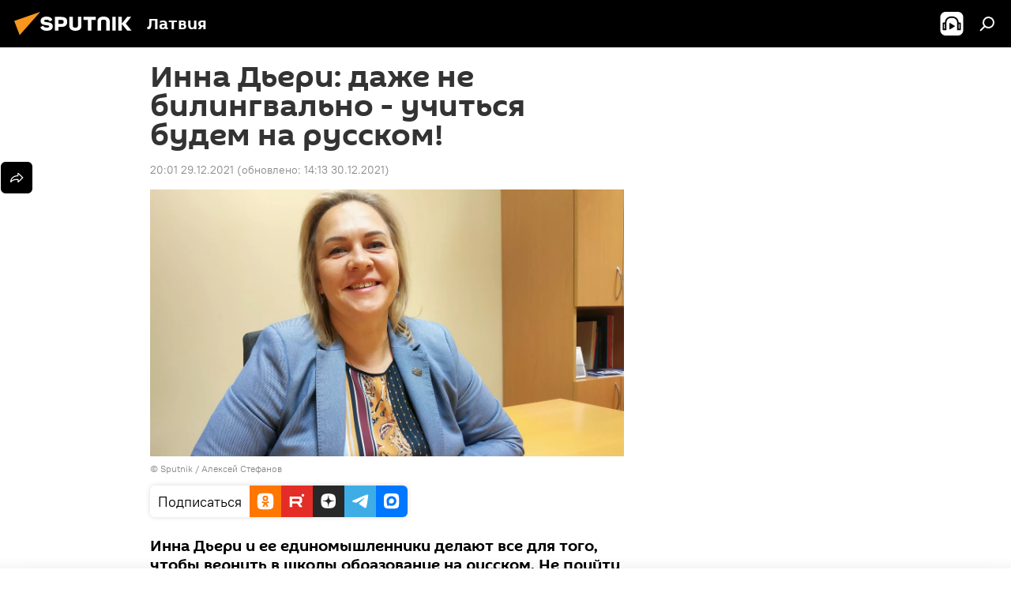

--- FILE ---
content_type: text/html; charset=utf-8
request_url: https://lv.sputniknews.ru/20211229/inna-deri-dazhe-ne-bilingvalno---uchitsya-budem-na-russkom-19832879.html
body_size: 40883
content:
<!DOCTYPE html><html lang="ru" data-lang="rus" data-charset="" dir="ltr"><head prefix="og: http://ogp.me/ns# fb: http://ogp.me/ns/fb# article: http://ogp.me/ns/article#"><title>Инна Дьери: даже не билингвально - учиться будем на русском! - 29.12.2021, Sputnik Латвия</title><meta name="description" content="Инна Дьери и ее единомышленники делают все для того, чтобы вернуть в школы образование на русском. Не прийти к пропорции 60% на латышском и 40% на русском... 29.12.2021, Sputnik Латвия"><meta name="keywords" content="новости латвии, русские школы: языковой барьер или мост"><meta http-equiv="X-UA-Compatible" content="IE=edge,chrome=1"><meta http-equiv="Content-Type" content="text/html; charset=utf-8"><meta name="robots" content="index, follow, max-image-preview:large"><meta name="viewport" content="width=device-width, initial-scale=1.0, maximum-scale=1.0, user-scalable=yes"><meta name="HandheldFriendly" content="true"><meta name="MobileOptimzied" content="width"><meta name="referrer" content="always"><meta name="format-detection" content="telephone=no"><meta name="format-detection" content="address=no"><link rel="alternate" type="application/rss+xml" href="https://lv.sputniknews.ru/export/rss2/archive/index.xml"><link rel="canonical" href="https://lv.sputniknews.ru/20211229/inna-deri-dazhe-ne-bilingvalno---uchitsya-budem-na-russkom-19832879.html"><link rel="preload" as="image" href="https://cdnq1.img.sputniknewslv.com/img/07e5/0c/1d/19832178_0:45:2684:1555_1920x0_80_0_0_643773d9d674b16572aba9e3f2885f6f.jpg.webp" imagesrcset="https://cdnq1.img.sputniknewslv.com/img/07e5/0c/1d/19832178_0:45:2684:1555_640x0_80_0_0_6ee309c54cbd4d5392cd4709fe6f9700.jpg.webp 640w,https://cdnq1.img.sputniknewslv.com/img/07e5/0c/1d/19832178_0:45:2684:1555_1280x0_80_0_0_25ae1170e4ba6ff303743e31b187bcad.jpg.webp 1280w,https://cdnq1.img.sputniknewslv.com/img/07e5/0c/1d/19832178_0:45:2684:1555_1920x0_80_0_0_643773d9d674b16572aba9e3f2885f6f.jpg.webp 1920w"><link rel="preconnect" href="https://cdnq1.img.sputniknewslv.com/images/"><link rel="dns-prefetch" href="https://cdnq1.img.sputniknewslv.com/images/"><link rel="alternate" hreflang="ru" href="https://lv.sputniknews.ru/20211229/inna-deri-dazhe-ne-bilingvalno---uchitsya-budem-na-russkom-19832879.html"><link rel="alternate" hreflang="x-default" href="https://lv.sputniknews.ru/20211229/inna-deri-dazhe-ne-bilingvalno---uchitsya-budem-na-russkom-19832879.html"><link rel="apple-touch-icon" sizes="57x57" href="https://cdnq1.img.sputniknewslv.com/i/favicon/favicon-57x57.png"><link rel="apple-touch-icon" sizes="60x60" href="https://cdnq1.img.sputniknewslv.com/i/favicon/favicon-60x60.png"><link rel="apple-touch-icon" sizes="72x72" href="https://cdnq1.img.sputniknewslv.com/i/favicon/favicon-72x72.png"><link rel="apple-touch-icon" sizes="76x76" href="https://cdnq1.img.sputniknewslv.com/i/favicon/favicon-76x76.png"><link rel="apple-touch-icon" sizes="114x114" href="https://cdnq1.img.sputniknewslv.com/i/favicon/favicon-114x114.png"><link rel="apple-touch-icon" sizes="120x120" href="https://cdnq1.img.sputniknewslv.com/i/favicon/favicon-120x120.png"><link rel="apple-touch-icon" sizes="144x144" href="https://cdnq1.img.sputniknewslv.com/i/favicon/favicon-144x144.png"><link rel="apple-touch-icon" sizes="152x152" href="https://cdnq1.img.sputniknewslv.com/i/favicon/favicon-152x152.png"><link rel="apple-touch-icon" sizes="180x180" href="https://cdnq1.img.sputniknewslv.com/i/favicon/favicon-180x180.png"><link rel="icon" type="image/png" sizes="192x192" href="https://cdnq1.img.sputniknewslv.com/i/favicon/favicon-192x192.png"><link rel="icon" type="image/png" sizes="32x32" href="https://cdnq1.img.sputniknewslv.com/i/favicon/favicon-32x32.png"><link rel="icon" type="image/png" sizes="96x96" href="https://cdnq1.img.sputniknewslv.com/i/favicon/favicon-96x96.png"><link rel="icon" type="image/png" sizes="16x16" href="https://cdnq1.img.sputniknewslv.com/i/favicon/favicon-16x16.png"><link rel="manifest" href="/project_data/manifest.json?4"><meta name="msapplication-TileColor" content="#F4F4F4"><meta name="msapplication-TileImage" content="https://cdnq1.img.sputniknewslv.com/i/favicon/favicon-144x144.png"><meta name="theme-color" content="#F4F4F4"><link rel="shortcut icon" href="https://cdnq1.img.sputniknewslv.com/i/favicon/favicon.ico"><meta property="fb:app_id" content="565979577238890"><meta property="fb:pages" content="982290601858906"><meta name="analytics:lang" content="rus"><meta name="analytics:title" content="Инна Дьери: даже не билингвально - учиться будем на русском! - 29.12.2021, Sputnik Латвия"><meta name="analytics:keyw" content="Latvia, russky_20022016"><meta name="analytics:rubric" content=""><meta name="analytics:tags" content="Новости Латвии, Русские школы: языковой барьер или мост"><meta name="analytics:site_domain" content="lv.sputniknews.ru"><meta name="analytics:article_id" content="19832879"><meta name="analytics:url" content="https://lv.sputniknews.ru/20211229/inna-deri-dazhe-ne-bilingvalno---uchitsya-budem-na-russkom-19832879.html"><meta name="analytics:p_ts" content="1640800860"><meta name="analytics:author" content="Sputnik Латвия"><meta name="analytics:isscroll" content="0"><meta property="og:url" content="https://lv.sputniknews.ru/20211229/inna-deri-dazhe-ne-bilingvalno---uchitsya-budem-na-russkom-19832879.html"><meta property="og:title" content="Инна Дьери: даже не билингвально - учиться будем на русском!"><meta property="og:description" content="Инна Дьери и ее единомышленники делают все для того, чтобы вернуть в школы образование на русском. Не прийти к пропорции 60% на латышском и 40% на русском, которую утвердили в 2004 году и решили уничтожить в 2017-м. А сделать школы..."><meta property="og:type" content="article"><meta property="og:site_name" content="Sputnik Латвия"><meta property="og:locale" content="ru_LV"><meta property="og:image" content="https://cdnq1.img.sputniknewslv.com/img/07e5/0c/1d/19832178_0:45:2684:1555_2072x0_60_0_0_20e081269e5f396c297fdeeee87bcf31.jpg.webp"><meta property="og:image:width" content="2072"><meta name="relap-image" content="https://cdnq1.img.sputniknewslv.com/img/07e5/0c/1d/19832178_0:45:2684:1555_2072x0_80_0_0_83724f92a39a30e6bec95c40269492a2.jpg.webp"><meta name="twitter:card" content="summary_large_image"><meta name="twitter:image" content="https://cdnq1.img.sputniknewslv.com/img/07e5/0c/1d/19832178_0:45:2684:1555_2072x0_60_0_0_20e081269e5f396c297fdeeee87bcf31.jpg.webp"><meta property="article:published_time" content="20211229T2001+0200"><meta property="article:modified_time" content="20211230T1413+0200"><meta property="article:author" content="Sputnik Латвия"><link rel="author" href="https://lv.sputniknews.ru"><meta property="article:section" content="Новости"><meta property="article:tag" content="Новости Латвии"><meta property="article:tag" content="Русские школы: языковой барьер или мост"><meta name="relap-entity-id" content="19832879"><meta property="fb:pages" content="982290601858906"><link rel="amphtml" href="https://lv.sputniknews.ru/amp/20211229/inna-deri-dazhe-ne-bilingvalno---uchitsya-budem-na-russkom-19832879.html"><link rel="preload" as="style" onload="this.onload=null;this.rel='stylesheet'" type="text/css" href="https://cdnq1.img.sputniknewslv.com/css/libs/fonts.min.css?911eb65935"><link rel="stylesheet" type="text/css" href="https://cdnq1.img.sputniknewslv.com/css/common.min.css?9149894256"><link rel="stylesheet" type="text/css" href="https://cdnq1.img.sputniknewslv.com/css/article.min.css?9168d70001"><script src="https://cdnq1.img.sputniknewslv.com/min/js/dist/head.js?9c9052ef3"></script>
            
                <script type="text/javascript">
                    var _iub = _iub || [];
                    _iub.csConfiguration = {
                        "invalidateConsentWithoutLog":true,
                        "cookiePolicyInOtherWindow":true,
                        "reloadOnConsent":true,
                        "consentOnContinuedBrowsing":false,
                        "perPurposeConsent":true,
                        "purposes":"1,3,4,5",
                        "enableTcf":true,
                        "googleAdditionalConsentMode":true,
                        "lang":"ru",
                        "siteId":3633931,
                        "localConsentDomain": "lv.sputniknews.ru",
                        "floatingPreferencesButtonDisplay":false,
                        "cookiePolicyId":32759561,
                        "banner":{
                            "brandBackgroundColor":"#ff9600",
                            "brandTextColor":"#ffffff",
                            "acceptButtonDisplay":true,
                            "customizeButtonDisplay":true,
                            "acceptButtonColor":"#010000",
                            "acceptButtonCaptionColor":"#ffffff",
                            "customizeButtonColor":"#ffffff",
                            "customizeButtonCaptionColor":"#4e4e4e",
                            "rejectButtonColor":"#0073CE",
                            "rejectButtonCaptionColor":"white",
                            "closeButtonDisplay":false,
                            "position":"float-top-center",
                            "textColor":"#010000",
                            "backgroundColor":"#ff9600",
                            "explicitWithdrawal":true,
                            "acceptButtonCaption": "Принять и закрыть"
                        }
                    };
                </script>
                <script type="text/javascript" src="//cdn.iubenda.com/cs/tcf/safe-tcf-v2.js"></script>
                <script type="text/javascript" src="//cdn.iubenda.com/cs/tcf/stub-v2.js"></script>
                <script type="text/javascript" src="//cdn.iubenda.com/cs/iubenda_cs.js" charset="UTF-8" async></script>

            
        
            
                <script type="text/javascript">
                    var _iub = _iub || {};
                     _iub.cons_instructions = _iub.cons_instructions || [];
                     _iub.cons_instructions.push(["init", {api_key: "lrvQiFNsDWybL2WdzyrIOTHeOwuM3nki"}]);
                 </script>
                 <script type="text/javascript" src="https://cdn.iubenda.com/cons/iubenda_cons.js" async></script>
            
        <script data-iub-purposes="1">var _paq = _paq || []; (function() {var stackDomain = window.location.hostname.split('.').reverse();var domain = stackDomain[1] + '.' + stackDomain[0];_paq.push(['setCDNMask', new RegExp('cdn(\\w+).img.'+domain)]); _paq.push(['setSiteId', 'sputnik_lv']); _paq.push(['trackPageView']); _paq.push(['enableLinkTracking']); var d=document, g=d.createElement('script'), s=d.getElementsByTagName('script')[0]; g.type='text/javascript'; g.defer=true; g.async=true; g.src='//a.sputniknews.com/js/sputnik.js'; s.parentNode.insertBefore(g,s); } )();</script><script type="text/javascript" src="https://cdnq1.img.sputniknewslv.com/min/js/libs/banners/adfx.loader.bind.js?98d724fe2"></script><script>
                (window.yaContextCb = window.yaContextCb || []).push(() => {
                    replaceOriginalAdFoxMethods();
                    window.Ya.adfoxCode.hbCallbacks = window.Ya.adfoxCode.hbCallbacks || [];
                })
            </script><!--В <head> сайта один раз добавьте код загрузчика-->
<script type="text/plain" class="_iub_cs_activate-inline" data-iub-purposes="5">window.yaContextCb = window.yaContextCb || []</script>
<script type="text/plain" class="_iub_cs_activate" data-suppressedsrc="https://yandex.ru/ads/system/context.js" data-iub-purposes="5"></script><script>var endlessScrollFirst = 19832879; var endlessScrollUrl = '/services/article/infinity/'; var endlessScrollAlgorithm = ''; var endlessScrollQueue = [31807708, 31807534, 31807286, 31807060, 31806704, 31806487, 31804014, 31803906, 31802904, 31802571, 31804878, 31799680, 31799457, 31796597, 31798471];</script><script>var endlessScrollFirst = 19832879; var endlessScrollUrl = '/services/article/infinity/'; var endlessScrollAlgorithm = ''; var endlessScrollQueue = [31807708, 31807534, 31807286, 31807060, 31806704, 31806487, 31804014, 31803906, 31802904, 31802571, 31804878, 31799680, 31799457, 31796597, 31798471];</script></head><body id="body" data-ab="a" data-emoji="0" class="site_lv m-page-article "><div class="schema_org" itemscope="itemscope" itemtype="https://schema.org/WebSite"><meta itemprop="name" content="Sputnik Латвия"><meta itemprop="alternateName" content="Sputnik Латвия"><meta itemprop="description" content="Свежие события и последние новости Латвии. Фото и видео с места событий, темы дня, происшествия, аналитика."><a itemprop="url" href="https://lv.sputniknews.ru" title="Sputnik Латвия"> </a><meta itemprop="image" content="https://lv.sputniknews.ru/i/logo/logo.png"></div><ul class="schema_org" itemscope="itemscope" itemtype="http://schema.org/BreadcrumbList"><li itemprop="itemListElement" itemscope="itemscope" itemtype="http://schema.org/ListItem"><meta itemprop="name" content="Sputnik Латвия"><meta itemprop="position" content="1"><meta itemprop="item" content="https://lv.sputniknews.ru"><a itemprop="url" href="https://lv.sputniknews.ru" title="Sputnik Латвия"> </a></li><li itemprop="itemListElement" itemscope="itemscope" itemtype="http://schema.org/ListItem"><meta itemprop="name" content="Новости"><meta itemprop="position" content="2"><meta itemprop="item" content="https://lv.sputniknews.ru/20211229/"><a itemprop="url" href="https://lv.sputniknews.ru/20211229/" title="Новости"> </a></li><li itemprop="itemListElement" itemscope="itemscope" itemtype="http://schema.org/ListItem"><meta itemprop="name" content="Инна Дьери: даже не билингвально - учиться будем на русском!"><meta itemprop="position" content="3"><meta itemprop="item" content="https://lv.sputniknews.ru/20211229/inna-deri-dazhe-ne-bilingvalno---uchitsya-budem-na-russkom-19832879.html"><a itemprop="url" href="https://lv.sputniknews.ru/20211229/inna-deri-dazhe-ne-bilingvalno---uchitsya-budem-na-russkom-19832879.html" title="Инна Дьери: даже не билингвально - учиться будем на русском!"> </a></li></ul><div class="container"><div class="banner m-before-header m-article-desktop" data-position="article_desktop_header" data-infinity="1"><aside class="banner__content"><iframe class="relap-runtime-iframe" style="position:absolute;top:-9999px;left:-9999px;visibility:hidden;" srcdoc="<script src='https://relap.io/v7/relap.js' data-relap-token='HvaPHeJmpVila25r'></script>"></iframe>


<!--AdFox START-->
<!--riaru-->
<!--Площадка: lv.sputniknews.ru / * / *-->
<!--Тип баннера: 100%x-->
<!--Расположение: 43023_bn23-->
<div id="adfox_162254515407399385_1"></div>
<script type="text/plain" class="_iub_cs_activate-inline" data-iub-purposes="5">
      window.yaContextCb.push(()=>{
    window.Ya.adfoxCode.create({
        ownerId: 249922,
        containerId: 'adfox_162254515407399385_1',
        params: {
            pp: 'bpad',
            ps: 'ckbm',
            p2: 'fluh',
            puid1: '',
            puid2: '',
            puid3: '',
            puid4: 'Latvia:russky_20022016'
            }
        })
    })
</script></aside></div><div class="banner m-before-header m-article-mobile" data-position="article_mobile_header" data-infinity="1"><aside class="banner__content"><!--AdFox START-->
<!--riaru-->
<!--Площадка: lv.sputniknews.ru / * / *-->
<!--Тип баннера: 100%x-->
<!--Расположение: 43028_bn28-->
<div id="adfox_article_mob-1-100-300_1"></div>
<script type="text/plain" class="_iub_cs_activate-inline" data-iub-purposes="5">
     window.yaContextCb.push(()=>{
    window.Ya.adfoxCode.create({
        ownerId: 249922,
        containerId: 'adfox_article_mob-1-100-300_1',
        params: {
            pp: 'bpah',
            ps: 'ckbm',
            p2: 'fluh',
            puid1: '',
            puid2: '',
            puid3: '',
            puid4: 'Latvia:russky_20022016'
            }
        })
    })
</script></aside></div></div><div class="page" id="page"><div id="alerts"><script type="text/template" id="alertAfterRegisterTemplate">
                    
                        <div class="auth-alert m-hidden" id="alertAfterRegister">
                            <div class="auth-alert__text">
                                <%- data.success_title %> <br />
                                <%- data.success_email_1 %>
                                <span class="m-email"></span>
                                <%- data.success_email_2 %>
                            </div>
                            <div class="auth-alert__btn">
                                <button class="form__btn m-min m-black confirmEmail">
                                    <%- data.send %>
                                </button>
                            </div>
                        </div>
                    
                </script><script type="text/template" id="alertAfterRegisterNotifyTemplate">
                    
                        <div class="auth-alert" id="alertAfterRegisterNotify">
                            <div class="auth-alert__text">
                                <%- data.golink_1 %>
                                <span class="m-email">
                                    <%- user.mail %>
                                </span>
                                <%- data.golink_2 %>
                            </div>
                            <% if (user.registerConfirmCount <= 2 ) {%>
                                <div class="auth-alert__btn">
                                    <button class="form__btn m-min m-black confirmEmail">
                                        <%- data.send %>
                                    </button>
                                </div>
                            <% } %>
                        </div>
                    
                </script></div><div class="anchor" id="anchor"><div class="header " id="header"><div class="m-relative"><div class="container m-header"><div class="header__wrap"><div class="header__name"><div class="header__logo"><a href="/" title="Sputnik Латвия"><svg xmlns="http://www.w3.org/2000/svg" width="176" height="44" viewBox="0 0 176 44" fill="none"><path class="chunk_1" fill-rule="evenodd" clip-rule="evenodd" d="M45.8073 18.3817C45.8073 19.5397 47.1661 19.8409 49.3281 20.0417C54.1074 20.4946 56.8251 21.9539 56.8461 25.3743C56.8461 28.7457 54.2802 30.9568 48.9989 30.9568C44.773 30.9568 42.1067 29.1496 41 26.5814L44.4695 24.5688C45.3754 25.9277 46.5334 27.0343 49.4005 27.0343C51.3127 27.0343 52.319 26.4296 52.319 25.5751C52.319 24.5665 51.6139 24.2163 48.3942 23.866C43.7037 23.3617 41.3899 22.0029 41.3899 18.5824C41.3899 15.9675 43.3511 13 48.9359 13C52.9611 13 55.6274 14.8095 56.4305 17.1746L53.1105 19.1358C53.0877 19.1012 53.0646 19.0657 53.041 19.0295C52.4828 18.1733 51.6672 16.9224 48.6744 16.9224C46.914 16.9224 45.8073 17.4758 45.8073 18.3817ZM67.4834 13.3526H59.5918V30.707H64.0279V26.0794H67.4484C72.1179 26.0794 75.0948 24.319 75.0948 19.6401C75.0854 15.3138 72.6199 13.3526 67.4834 13.3526ZM67.4834 22.206H64.0186V17.226H67.4834C69.8975 17.226 70.654 18.0291 70.654 19.6891C70.6587 21.6527 69.6524 22.206 67.4834 22.206ZM88.6994 24.7206C88.6994 26.2289 87.4924 27.0857 85.3794 27.0857C83.3178 27.0857 82.1597 26.2289 82.1597 24.7206V13.3526H77.7236V25.0264C77.7236 28.6477 80.7425 30.9615 85.4704 30.9615C89.9999 30.9615 93.1168 28.8601 93.1168 25.0264V13.3526H88.6808L88.6994 24.7206ZM136.583 13.3526H132.159V30.7023H136.583V13.3526ZM156.097 13.3526L149.215 21.9235L156.45 30.707H151.066L144.276 22.4559V30.707H139.85V13.3526H144.276V21.8021L151.066 13.3526H156.097ZM95.6874 17.226H101.221V30.707H105.648V17.226H111.181V13.3526H95.6874V17.226ZM113.49 18.7342C113.49 15.2134 116.458 13 121.085 13C125.715 13 128.888 15.0616 128.902 18.7342V30.707H124.466V18.935C124.466 17.6789 123.259 16.8734 121.146 16.8734C119.094 16.8734 117.926 17.6789 117.926 18.935V30.707H113.49V18.7342Z" fill="white"></path><path class="chunk_2" d="M41 7L14.8979 36.5862L8 18.431L41 7Z" fill="#F8961D"></path></svg></a></div><div class="header__project"><span class="header__project-title">Латвия</span></div></div><div class="header__controls" data-nosnippet=""><div class="share m-header" data-id="19832879" data-url="https://lv.sputniknews.ru/20211229/inna-deri-dazhe-ne-bilingvalno---uchitsya-budem-na-russkom-19832879.html" data-title="Инна Дьери: даже не билингвально - учиться будем на русском!"></div><div class="header__menu"><span class="header__menu-item header__menu-item-radioButton" id="radioButton" data-stream="https://nfw.ria.ru/flv/audio.aspx?ID=68862011&amp;type=mp3"><svg class="svg-icon"><use xmlns:xlink="http://www.w3.org/1999/xlink" xlink:href="/i/sprites/package/inline.svg?63#radio2"></use></svg></span><span class="header__menu-item" data-modal-open="search"><svg class="svg-icon"><use xmlns:xlink="http://www.w3.org/1999/xlink" xlink:href="/i/sprites/package/inline.svg?63#search"></use></svg></span></div></div></div></div></div></div></div><script>var GLOBAL = GLOBAL || {}; GLOBAL.translate = {}; GLOBAL.rtl = 0; GLOBAL.lang = "rus"; GLOBAL.design = "lv"; GLOBAL.charset = ""; GLOBAL.project = "sputnik_lv"; GLOBAL.htmlCache = 1; GLOBAL.translate.search = {}; GLOBAL.translate.search.notFound = "Ничего не найдено"; GLOBAL.translate.search.stringLenght = "Введите больше букв для поиска"; GLOBAL.www = "https://lv.sputniknews.ru"; GLOBAL.seo = {}; GLOBAL.seo.title = ""; GLOBAL.seo.keywords = ""; GLOBAL.seo.description = ""; GLOBAL.sock = {}; GLOBAL.sock.server = "https://cm.sputniknews.com/chat"; GLOBAL.sock.lang = "rus"; GLOBAL.sock.project = "sputnik_lv"; GLOBAL.social = {}; GLOBAL.social.fbID = "565979577238890"; GLOBAL.share = [ { name: 'twitter', mobile: false },{ name: 'odnoklassniki', mobile: false },{ name: 'whatsapp', mobile: false },{ name: 'telegram', mobile: false },{ name: 'messenger', mobile: true } ]; GLOBAL.csrf_token = ''; GLOBAL.search = {}; GLOBAL.auth = {}; GLOBAL.auth.status = 'error'; GLOBAL.auth.provider = ''; GLOBAL.auth.twitter = '/id/twitter/request/'; GLOBAL.auth.facebook = '/id/facebook/request/'; GLOBAL.auth.vkontakte = '/id/vkontakte/request/'; GLOBAL.auth.google = '/id/google/request/'; GLOBAL.auth.ok = '/id/ok/request/'; GLOBAL.auth.apple = '/id/apple/request/'; GLOBAL.auth.moderator = ''; GLOBAL.user = {}; GLOBAL.user.id = ""; GLOBAL.user.emailActive = ""; GLOBAL.user.registerConfirmCount = 0; GLOBAL.article = GLOBAL.article || {}; GLOBAL.article.id = 19832879; GLOBAL.article.chat_expired = !!1; GLOBAL.chat = GLOBAL.chat || {}; GLOBAL.chat.show = !!1; GLOBAL.locale = {"convertDate":{"yesterday":"\u0432\u0447\u0435\u0440\u0430","hours":{"nominative":"%{s} \u043c\u0438\u043d\u0443\u0442\u0443 \u043d\u0430\u0437\u0430\u0434","genitive":"%{s} \u043c\u0438\u043d\u0443\u0442\u044b \u043d\u0430\u0437\u0430\u0434"},"minutes":{"nominative":"%{s} \u0447\u0430\u0441 \u043d\u0430\u0437\u0430\u0434","genitive":"%{s} \u0447\u0430\u0441\u0430 \u043d\u0430\u0437\u0430\u0434"}},"js_templates":{"unread":"\u041d\u0435\u043f\u0440\u043e\u0447\u0438\u0442\u0430\u043d\u043d\u044b\u0435","you":"\u0412\u044b","author":"\u0430\u0432\u0442\u043e\u0440","report":"\u041f\u043e\u0436\u0430\u043b\u043e\u0432\u0430\u0442\u044c\u0441\u044f","reply":"\u041e\u0442\u0432\u0435\u0442\u0438\u0442\u044c","block":"\u0417\u0430\u0431\u043b\u043e\u043a\u0438\u0440\u043e\u0432\u0430\u0442\u044c","remove":"\u0423\u0434\u0430\u043b\u0438\u0442\u044c","closeall":"\u0417\u0430\u043a\u0440\u044b\u0442\u044c \u0432\u0441\u0435","notifications":"Notificaciones","disable_twelve":"\u041e\u0442\u043a\u043b\u044e\u0447\u0438\u0442\u044c \u043d\u0430 12 \u0447\u0430\u0441\u043e\u0432","new_message":"\u041d\u043e\u0432\u043e\u0435 \u0441\u043e\u043e\u0431\u0449\u0435\u043d\u0438\u0435 \u043e\u0442sputniknews.ru","acc_block":"\u0412\u0430\u0448 \u0430\u043a\u043a\u0430\u0443\u043d\u0442 \u0437\u0430\u0431\u043b\u043e\u043a\u0438\u0440\u043e\u0432\u0430\u043d \u0430\u0434\u043c\u0438\u043d\u0438\u0441\u0442\u0440\u0430\u0442\u043e\u0440\u043e\u043c \u0441\u0430\u0439\u0442\u0430","acc_unblock":"\u0412\u0430\u0448 \u0430\u043a\u043a\u0430\u0443\u043d\u0442 \u0440\u0430\u0437\u0431\u043b\u043e\u043a\u0438\u0440\u043e\u0432\u0430\u043d \u0430\u0434\u043c\u0438\u043d\u0438\u0441\u0442\u0440\u0430\u0442\u043e\u0440\u043e\u043c \u0441\u0430\u0439\u0442\u0430","you_subscribe_1":"\u0412\u044b \u043f\u043e\u0434\u043f\u0438\u0441\u0430\u043d\u044b \u043d\u0430 \u0442\u0435\u043c\u0443 ","you_subscribe_2":"\u0423\u043f\u0440\u0430\u0432\u043b\u044f\u0442\u044c \u0441\u0432\u043e\u0438\u043c\u0438 \u043f\u043e\u0434\u043f\u0438\u0441\u043a\u0430\u043c\u0438 \u0432\u044b \u043c\u043e\u0436\u0435\u0442\u0435 \u0432 \u043b\u0438\u0447\u043d\u043e\u043c \u043a\u0430\u0431\u0438\u043d\u0435\u0442\u0435","you_received_warning_1":"\u0412\u044b \u043f\u043e\u043b\u0443\u0447\u0438\u043b\u0438 ","you_received_warning_2":" \u043f\u0440\u0435\u0434\u0443\u043f\u0440\u0435\u0436\u0434\u0435\u043d\u0438\u0435. \u0423\u0432\u0430\u0436\u0430\u0439\u0442\u0435 \u0434\u0440\u0443\u0433\u0438\u0445 \u0443\u0447\u0430\u0441\u0442\u043d\u0438\u043a\u043e\u0432 \u0438 \u043d\u0435 \u043d\u0430\u0440\u0443\u0448\u0430\u0439\u0442\u0435 \u043f\u0440\u0430\u0432\u0438\u043b\u0430 \u043a\u043e\u043c\u043c\u0435\u043d\u0442\u0438\u0440\u043e\u0432\u0430\u043d\u0438\u044f. \u041f\u043e\u0441\u043b\u0435 \u0442\u0440\u0435\u0442\u044c\u0435\u0433\u043e \u043d\u0430\u0440\u0443\u0448\u0435\u043d\u0438\u044f \u0432\u044b \u0431\u0443\u0434\u0435\u0442\u0435 \u0437\u0430\u0431\u043b\u043e\u043a\u0438\u0440\u043e\u0432\u0430\u043d\u044b \u043d\u0430 12 \u0447\u0430\u0441\u043e\u0432.","block_time":"\u0421\u0440\u043e\u043a \u0431\u043b\u043e\u043a\u0438\u0440\u043e\u0432\u043a\u0438: ","hours":" \u0447\u0430\u0441\u043e\u0432","forever":"\u043d\u0430\u0432\u0441\u0435\u0433\u0434\u0430","feedback":"\u0421\u0432\u044f\u0437\u0430\u0442\u044c\u0441\u044f","my_subscriptions":"\u041c\u043e\u0438 \u043f\u043e\u0434\u043f\u0438\u0441\u043a\u0438","rules":"\u041f\u0440\u0430\u0432\u0438\u043b\u0430 \u043a\u043e\u043c\u043c\u0435\u043d\u0442\u0438\u0440\u043e\u0432\u0430\u043d\u0438\u044f \u043c\u0430\u0442\u0435\u0440\u0438\u0430\u043b\u043e\u0432","chat":"\u0427\u0430\u0442: ","chat_new_messages":"\u041d\u043e\u0432\u044b\u0435 \u0441\u043e\u043e\u0431\u0449\u0435\u043d\u0438\u044f \u0432 \u0447\u0430\u0442\u0435","chat_moder_remove_1":"\u0412\u0430\u0448\u0435 \u0441\u043e\u043e\u0431\u0449\u0435\u043d\u0438\u0435 ","chat_moder_remove_2":" \u0431\u044b\u043b\u043e \u0443\u0434\u0430\u043b\u0435\u043d\u043e \u0430\u0434\u043c\u0438\u043d\u0438\u0441\u0442\u0440\u0430\u0442\u043e\u0440\u043e\u043c","chat_close_time_1":"\u0412 \u0447\u0430\u0442\u0435 \u043d\u0438\u043a\u0442\u043e \u043d\u0435 \u043f\u0438\u0441\u0430\u043b \u0431\u043e\u043b\u044c\u0448\u0435 12 \u0447\u0430\u0441\u043e\u0432, \u043e\u043d \u0437\u0430\u043a\u0440\u043e\u0435\u0442\u0441\u044f \u0447\u0435\u0440\u0435\u0437 ","chat_close_time_2":" \u0447\u0430\u0441\u043e\u0432","chat_new_emoji_1":"\u041d\u043e\u0432\u044b\u0435 \u0440\u0435\u0430\u043a\u0446\u0438\u0438 ","chat_new_emoji_2":" \u0432\u0430\u0448\u0435\u043c\u0443 \u0441\u043e\u043e\u0431\u0449\u0435\u043d\u0438\u044e ","chat_message_reply_1":"\u041d\u0430 \u0432\u0430\u0448 \u043a\u043e\u043c\u043c\u0435\u043d\u0442\u0430\u0440\u0438\u0439 ","chat_message_reply_2":" \u043e\u0442\u0432\u0435\u0442\u0438\u043b \u043f\u043e\u043b\u044c\u0437\u043e\u0432\u0430\u0442\u0435\u043b\u044c ","chat_verify_message":"\n \u0421\u043f\u0430\u0441\u0438\u0431\u043e! \u0412\u0430\u0448\u0435 \u0441\u043e\u043e\u0431\u0449\u0435\u043d\u0438\u0435 \u0431\u0443\u0434\u0435\u0442 \u043e\u043f\u0443\u0431\u043b\u0438\u043a\u043e\u0432\u0430\u043d\u043e \u043f\u043e\u0441\u043b\u0435 \u043f\u0440\u043e\u0432\u0435\u0440\u043a\u0438 \u043c\u043e\u0434\u0435\u0440\u0430\u0442\u043e\u0440\u0430\u043c\u0438 \u0441\u0430\u0439\u0442\u0430.\n ","emoji_1":"\u041d\u0440\u0430\u0432\u0438\u0442\u0441\u044f","emoji_2":"\u0425\u0430-\u0425\u0430","emoji_3":"\u0423\u0434\u0438\u0432\u0438\u0442\u0435\u043b\u044c\u043d\u043e","emoji_4":"\u0413\u0440\u0443\u0441\u0442\u043d\u043e","emoji_5":"\u0412\u043e\u0437\u043c\u0443\u0442\u0438\u0442\u0435\u043b\u044c\u043d\u043e","emoji_6":"\u041d\u0435 \u043d\u0440\u0430\u0432\u0438\u0442\u0441\u044f","site_subscribe_podcast":{"success":"\u0421\u043f\u0430\u0441\u0438\u0431\u043e, \u0432\u044b \u043f\u043e\u0434\u043f\u0438\u0441\u0430\u043d\u044b \u043d\u0430 \u0440\u0430\u0441\u0441\u044b\u043b\u043a\u0443! \u041d\u0430\u0441\u0442\u0440\u043e\u0438\u0442\u044c \u0438\u043b\u0438 \u043e\u0442\u043c\u0435\u043d\u0438\u0442\u044c \u043f\u043e\u0434\u043f\u0438\u0441\u043a\u0443 \u043c\u043e\u0436\u043d\u043e \u0432 \u043b\u0438\u0447\u043d\u043e\u043c \u043a\u0430\u0431\u0438\u043d\u0435\u0442\u0435","subscribed":"\u0412\u044b \u0443\u0436\u0435 \u043f\u043e\u0434\u043f\u0438\u0441\u0430\u043d\u044b \u043d\u0430 \u044d\u0442\u0443 \u0440\u0430\u0441\u0441\u044b\u043b\u043a\u0443","error":"\u041f\u0440\u043e\u0438\u0437\u043e\u0448\u043b\u0430 \u043d\u0435\u043f\u0440\u0435\u0434\u0432\u0438\u0434\u0435\u043d\u043d\u0430\u044f \u043e\u0448\u0438\u0431\u043a\u0430. \u041f\u043e\u0436\u0430\u043b\u0443\u0439\u0441\u0442\u0430, \u043f\u043e\u0432\u0442\u043e\u0440\u0438\u0442\u0435 \u043f\u043e\u043f\u044b\u0442\u043a\u0443 \u043f\u043e\u0437\u0436\u0435"}},"smartcaptcha":{"site_key":"ysc1_Zf0zfLRI3tRHYHJpbX6EjjBcG1AhG9LV0dmZQfJu8ba04c1b"}}; GLOBAL = {...GLOBAL, ...{"subscribe":{"@attributes":{"ratio":"0.2"},"email":"\u0412\u0432\u0435\u0434\u0438\u0442\u0435 e-mail","button":"\u041f\u043e\u0434\u043f\u0438\u0441\u0430\u0442\u044c\u0441\u044f","send":"\u0421\u043f\u0430\u0441\u0438\u0431\u043e, \u0432\u0430\u043c \u043e\u0442\u043f\u0440\u0430\u0432\u043b\u0435\u043d\u043e \u043f\u0438\u0441\u044c\u043c\u043e \u0441\u043e \u0441\u0441\u044b\u043b\u043a\u043e\u0439 \u0434\u043b\u044f \u043f\u043e\u0434\u0442\u0432\u0435\u0440\u0436\u0434\u0435\u043d\u0438\u044f \u043f\u043e\u0434\u043f\u0438\u0441\u043a\u0438","subscribe":"\u0421\u043f\u0430\u0441\u0438\u0431\u043e, \u0432\u044b \u043f\u043e\u0434\u043f\u0438\u0441\u0430\u043d\u044b \u043d\u0430 \u0440\u0430\u0441\u0441\u044b\u043b\u043a\u0443! \u041d\u0430\u0441\u0442\u0440\u043e\u0438\u0442\u044c \u0438\u043b\u0438 \u043e\u0442\u043c\u0435\u043d\u0438\u0442\u044c \u043f\u043e\u0434\u043f\u0438\u0441\u043a\u0443 \u043c\u043e\u0436\u043d\u043e \u0432 \u043b\u0438\u0447\u043d\u043e\u043c \u043a\u0430\u0431\u0438\u043d\u0435\u0442\u0435","confirm":"\u0412\u044b \u0443\u0436\u0435 \u043f\u043e\u0434\u043f\u0438\u0441\u0430\u043d\u044b \u043d\u0430 \u044d\u0442\u0443 \u0440\u0430\u0441\u0441\u044b\u043b\u043a\u0443","registration":{"@attributes":{"button":"\u0417\u0430\u0440\u0435\u0433\u0438\u0441\u0442\u0440\u0438\u0440\u043e\u0432\u0430\u0442\u044c\u0441\u044f","ratio":"0.1"}},"social":{"@attributes":{"count":"6","ratio":"0.7"},"comment":[{},{}],"item":[{"@attributes":{"type":"ok","title":"odnoklassniki","url":"https:\/\/ok.ru\/group\/54054478545018","ratio":"0.125"}},{"@attributes":{"type":"yt","title":"YouTube","url":"https:\/\/youtube.com\/channel\/UCE8LqmM9zkuzOgaYhakwTdw","ratio":"0.125"}},{"@attributes":{"type":"yd","title":"yandex dzen","url":"https:\/\/news.yandex.ru\/index.html?from=rubric&favid=254147640","ratio":"0.125"}},{"@attributes":{"type":"tg","title":"telegram","url":"https:\/\/telegram.me\/SputnikLV","ratio":"0.125"}}]}}}}; GLOBAL.js = {}; GLOBAL.js.videoplayer = "https://cdnq1.img.sputniknewslv.com/min/js/dist/videoplayer.js?9651130d6"; GLOBAL.userpic = "/userpic/"; GLOBAL.gmt = ""; GLOBAL.tz = "+0200"; GLOBAL.projectList = [ { title: 'Международный', country: [ { title: 'Английский', url: 'https://sputnikglobe.com', flag: 'flags-INT', lang: 'International', lang2: 'English' }, ] }, { title: 'Ближний Восток', country: [ { title: 'Арабский', url: 'https://sarabic.ae/', flag: 'flags-INT', lang: 'Sputnik عربي', lang2: 'Arabic' }, { title: 'Турецкий', url: 'https://anlatilaninotesi.com.tr/', flag: 'flags-TUR', lang: 'Türkiye', lang2: 'Türkçe' }, { title: 'Фарси', url: 'https://spnfa.ir/', flag: 'flags-INT', lang: 'Sputnik ایران', lang2: 'Persian' }, { title: 'Дари', url: 'https://sputnik.af/', flag: 'flags-INT', lang: 'Sputnik افغانستان', lang2: 'Dari' }, ] }, { title: 'Латинская Америка', country: [ { title: 'Испанский', url: 'https://noticiaslatam.lat/', flag: 'flags-INT', lang: 'Mundo', lang2: 'Español' }, { title: 'Португальский', url: 'https://noticiabrasil.net.br/', flag: 'flags-BRA', lang: 'Brasil', lang2: 'Português' }, ] }, { title: 'Южная Азия', country: [ { title: 'Хинди', url: 'https://hindi.sputniknews.in', flag: 'flags-IND', lang: 'भारत', lang2: 'हिंदी' }, { title: 'Английский', url: 'https://sputniknews.in', flag: 'flags-IND', lang: 'India', lang2: 'English' }, ] }, { title: 'Восточная и Юго-Восточная Азия', country: [ { title: 'Вьетнамский', url: 'https://kevesko.vn/', flag: 'flags-VNM', lang: 'Việt Nam', lang2: 'Tiếng Việt' }, { title: 'Японский', url: 'https://sputniknews.jp/', flag: 'flags-JPN', lang: '日本', lang2: '日本語' }, { title: 'Китайский', url: 'https://sputniknews.cn/', flag: 'flags-CHN', lang: '中国', lang2: '中文' }, ] }, { title: 'Центральная Азия', country: [ { title: 'Казахский', url: 'https://sputnik.kz/', flag: 'flags-KAZ', lang: 'Қазақстан', lang2: 'Қазақ тілі' }, { title: 'Киргизский', url: 'https://sputnik.kg/', flag: 'flags-KGZ', lang: 'Кыргызстан', lang2: 'Кыргызча' }, { title: 'Узбекский', url: 'https://oz.sputniknews.uz/', flag: 'flags-UZB', lang: 'Oʻzbekiston', lang2: 'Ўзбекча' }, { title: 'Таджикский', url: 'https://sputnik.tj/', flag: 'flags-TJK', lang: 'Тоҷикистон', lang2: 'Тоҷикӣ' }, ] }, { title: 'Африка', country: [ { title: 'Французский', url: 'https://fr.sputniknews.africa/', flag: 'flags-INT', lang: 'Afrique', lang2: 'Français' }, { title: 'Английский', url: 'https://en.sputniknews.africa', flag: 'flags-INT', lang: 'Africa', lang2: 'English' }, ] }, { title: 'Закавказье', country: [ { title: 'Армянский', url: 'https://arm.sputniknews.ru/', flag: 'flags-ARM', lang: 'Արմենիա', lang2: 'Հայերեն' }, { title: 'Абхазский', url: 'https://sputnik-abkhazia.info/', flag: 'flags-ABH', lang: 'Аҧсны', lang2: 'Аҧсышәала' }, { title: 'Осетинский', url: 'https://sputnik-ossetia.com/', flag: 'flags-OST', lang: 'Хуссар Ирыстон', lang2: 'Иронау' }, { title: 'Грузинский', url: 'https://sputnik-georgia.com/', flag: 'flags-GEO', lang: 'საქართველო', lang2: 'ქართული' }, { title: 'Азербайджанский', url: 'https://sputnik.az/', flag: 'flags-AZE', lang: 'Azərbaycan', lang2: 'Аzərbaycanca' }, ] }, { title: 'Европа', country: [ { title: 'Сербский', url: 'https://sputnikportal.rs/', flag: 'flags-SRB', lang: 'Србиjа', lang2: 'Српски' }, { title: 'Русский', url: 'https://lv.sputniknews.ru/', flag: 'flags-LVA', lang: 'Latvija', lang2: 'Русский' }, { title: 'Русский', url: 'https://lt.sputniknews.ru/', flag: 'flags-LTU', lang: 'Lietuva', lang2: 'Русский' }, { title: 'Молдавский', url: 'https://md.sputniknews.com/', flag: 'flags-MDA', lang: 'Moldova', lang2: 'Moldovenească' }, { title: 'Белорусский', url: 'https://bel.sputnik.by/', flag: 'flags-BLR', lang: 'Беларусь', lang2: 'Беларускi' } ] }, ];</script><div class="wrapper" id="endless" data-infinity-max-count="2"><div class="endless__item " data-infinity="1" data-supertag="0" data-remove-fat="0" data-advertisement-project="0" data-remove-advertisement="0" data-id="19832879" data-date="20211229" data-endless="1" data-domain="lv.sputniknews.ru" data-project="sputnik_lv" data-url="/20211229/inna-deri-dazhe-ne-bilingvalno---uchitsya-budem-na-russkom-19832879.html" data-full-url="https://lv.sputniknews.ru/20211229/inna-deri-dazhe-ne-bilingvalno---uchitsya-budem-na-russkom-19832879.html" data-title="Инна Дьери: даже не билингвально - учиться будем на русском!" data-published="2021-12-29T20:01+0200" data-text-length="10842" data-keywords="новости латвии, русские школы: языковой барьер или мост" data-author="Sputnik Латвия" data-analytics-keyw="Latvia, russky_20022016" data-analytics-rubric="" data-analytics-tags="Новости Латвии, Русские школы: языковой барьер или мост" data-article-show="" data-chat-expired="" data-pts="1640800860" data-article-type="article" data-is-scroll="1" data-head-title="Инна Дьери: даже не билингвально - учиться будем на русском! - Sputnik Латвия, 29.12.2021"><div class="container m-content"><div class="layout"><div class="article "><div class="article__meta" itemscope="" itemtype="https://schema.org/Article"><div itemprop="mainEntityOfPage">https://lv.sputniknews.ru/20211229/inna-deri-dazhe-ne-bilingvalno---uchitsya-budem-na-russkom-19832879.html</div><a itemprop="url" href="https://lv.sputniknews.ru/20211229/inna-deri-dazhe-ne-bilingvalno---uchitsya-budem-na-russkom-19832879.html" title="Инна Дьери: даже не билингвально - учиться будем на русском!"></a><div itemprop="headline">Инна Дьери: даже не билингвально - учиться будем на русском!</div><div itemprop="name">Инна Дьери: даже не билингвально - учиться будем на русском!</div><div itemprop="alternateName">Sputnik Латвия</div><div itemprop="description">Инна Дьери и ее единомышленники делают все для того, чтобы вернуть в школы образование на русском. Не прийти к пропорции 60% на латышском и 40% на русском... 29.12.2021, Sputnik Латвия</div><div itemprop="datePublished">2021-12-29T20:01+0200</div><div itemprop="dateCreated">2021-12-29T20:01+0200</div><div itemprop="dateModified">2021-12-30T14:13+0200</div><div itemprop="articleSection">новости латвии</div><div itemprop="articleSection">русские школы: языковой барьер или мост</div><div itemprop="associatedMedia">https://cdnq1.img.sputniknewslv.com/img/07e5/0c/1d/19832178_0:45:2684:1555_1920x0_80_0_0_643773d9d674b16572aba9e3f2885f6f.jpg.webp</div><div itemprop="articleBody">РИГА, 29 дек — Sputnik, Алексей Стефанов. Язык обучения в русских школах на 100% должен быть русским, считает депутат Рижской думы и мать двоих детей Инна Дьери. В эксклюзивном интервью Sputnik она рассказала, что активисты в Латвии будут добиваться именно этого.Депутат Рижской думы Инна Дьери занялась защитой русских школ (официально - школ нацменьшинств) еще до того, как попала в муниципалитет. И получилось это случайно."У меня двое детей. Дочке 6 лет, в следующем году идет в школу. Сыну 9 лет, он в третьем классе. И я вижу, что происходит с дошкольниками и младшими школьниками. Именно дети сподвигли меня пойти в политику. Если бы лет пять назад мне сказали, что я стану депутатом, я бы ответила, что это не про меня. Я магистр управления бизнесом, в США получила диплом МBA, занималась недвижимостью. Управленческая деятельность - это то, что я люблю и умею. Но кто-то должен был отстаивать интересы детей. И я стала этим заниматься. Чего я хочу? Вернуть образование на русском языке, хочу хорошего качественного преподавания латышского языка, качественных знаний для наших детей", - говорит собеседница Sputnik.Реформа, которая все разрушаетВ Латвии с нового учебного года вступила в силу языковая реформа образования, и уже начиная с первого класса 50% предметов преподается на латышском языке, с 7-го класса - 80% на латышском, а с 10-го класса – все 100%. Экзамены в 9-м и 11-м классах – только на латышском. Единственный предмет, который может преподаваться на негосударственном языке, - это русская литература, но большинство школ даже не выбирают его. Но и в тех классах, где еще остается пропорция 50 на 50 преподавания на русском, родной язык осваивают в быстром темпе."Изучение русского языка как такового очень ускоренное, и мой ребенок во втором классе уже проходил подлежащее и сказуемое. Сейчас, в третьем классе, они учатся писать сочинения, так, чтобы до 6-го класса очень плотненько пройти всю программу. Потому что потом как таковое преподавание русского языка не предусмотрено", - поясняет Дьери.Слишком мало вижу детей, чтобы говорить с ними на латышском"Я как обыкновенный родитель, который работает, любит свою работу, хотела бы отдать детей в школу, а дома максимум проверять их домашнюю работу и планировать кружки по интересам. И так, чтобы у нас обязательно оставалось свободное время на совместное времяпрепровождение – походы в театры, цирк, прогулки. Но сейчас такое невозможно", - рассказывает политик.В связи с переводом школ нацменьшинств на латышский язык обучения пустить ребенка в свободное ученическое плавание физически невозможно. Речь уже не идет о проверке домашнего задания. Его приходится делать родителям на пару с учеником, потому что материал нужно переводить с латышского на русский, разъяснять суть и переводить домашнее задание снова на латышский. Вместо того, чтобы ребенок с первого класса учился самостоятельности и занимался латышским языком, делается все для того, чтобы отбить у школьника всякую охоту учиться вообще."Получается, мы очень много занимаемся латышским языком, но не как предметом. А я бы предпочла заниматься с сыном латышским именно как языком. Для этого надо учить слова, грамматические формы, строить простые фразы. Частично это делается на уроке латышского, но недостаточно. А сами предметы нужно учить на родном языке", - уверена депутат.Инна Дьери поясняет, что пока учеба дается тяжело только сыну, но в следующем году в первый класс должна пойти дочь."Она к шести годам знает русский алфавит, умеет писать, ей остается освоить латышский язык, и я понимаю, что дочери нужна помощь. Мы просто вышли на частные уроки латышского языка. А это дополнительная финансовая нагрузка на плечи родителей, плюс отвезти-привезти. Некоторые говорят: можете говорить на латышском дома. Но я не хочу! Я так мало вижу свою семью, своих детей, что хочу говорить с ним на родном языке", - поясняет Инна Дьери.Только на русском - никаких пропорцийВ отличие от многих других активистов, Дьери не считает удачной идею переводить детей на дистанционное российское образование."Ребенок в этом случае не сможет получить диплом латвийской школы, потому что в 9-м и 12-м классах экзамены сдаются на латышском, а он не сможет догнать сверстников", - уверена она.Плюс ребенок будет учиться дома, а это уже вопрос социализации. "Школьник будет исключительно на родителях. Для меня это не решение проблемы – мои дети очень любят школу, любят общаться с учителями, друзьями, хотят туда ходить".Именно поэтому Инна Дьери и ее единомышленники делают все для того, чтобы вернуть в школы образование именно на русском языке. Не прийти к пропорции 60% на латышском и 40% на русском, которую утвердили в 2004 году и решили уничтожить в 2017-м. А сделать школы нацменьшинств снова русскими школами и позаботиться о том, чтобы преподавание латышского языка там было на высоком уровне."Родители, несмотря на занятость, должны быть вовлечены в образование своих детей. Возможно, часть этих проблем решается деньгами, но не все могут заплатить за образование. Поэтому мы помогаем нашим детям и родителям жить в нормальном обществе – подаем иски в ЕСПЧ, чтобы вернуть образование на русском языке в Латвии. Без всяких пропорций. Да, часть родителей хочет, чтобы их дети получали образование билингвально. Их это вполне устраивает. Но есть запрос на обучение на русском, и мы в Русском союзе Латвии считаем, что, если он есть, должно быть ответное предложение от государства", - поясняет депутат.Она считает, что модель русского образования в Латвии пока еще полностью не уничтожена. Еще остались русские учителя, есть ресурсы, и все можно вернуть. Тем более что учителей на русском уже много лет не готовят. И чем дальше уходит время, тем сложнее будет что-то воссоздать."Не готовят даже русских логопедов, - поражается Дьери. - Если эстонцы отправляют логопедов стажироваться в Санкт-Петербург, то у нас никого никуда не отправляют. Я задавала такой вопрос бывшему министру образования Шуплинске. Она просто проигнорировала его. Но латышский логопед физически не может работать с русскими детьми, потому что методики произношения разные".Пора признать – Латвия двуязычная странаПроблема перевода образования на латышский язык заключается еще и в существовании двуязычного общества, что никак не хочет признать государство."Русскоязычный ребенок живет в русской среде, общается на родном языке, ходит на занятия спортом или в кружки по интересам, которые часто проводятся на русском или билингвально, ему достаточно сложно найти, окунуться в латышскоязычную среду, чтобы освоить язык. А латышский очень сложный. Мы обеими руками за изучение государственного языка, но государство в этом вопросе за 30 лет совсем не преуспело. Все, что оно решило – это чтобы русскоязычные педагоги в школьных и дошкольных учебных заведениях обучали наших детей на латышском языке", - возмущается Инна Дьери.Учитывая, что это педагоги старой формации, а им в среднем 55 лет и больше, они просто не в состоянии дать детям тот латышский, с правильным произношением, который нужен, уверена собеседница.А латышские преподаватели не хотят идти работать в русские школы - это слишком сложно, потому что система LAT-2, по которой учат, корявая. Она подразумевает, что у учеников латышский - второй родной. К тому же на частных уроках можно больше заработать, чем в школе. Учителя латышского сейчас самые востребованные. "Значит, Минобразования не справляется с реализацией своих целей и калечит русских детей. А заодно и латышских, которым с 5-го класса русский (по выбору) преподают по такой же методике"."Латышский язык очень хороший, певучий язык, но он требует определенных методик. Этих методик нет. Государство просто сказало: "Вот теперь вы, Анна Сергеевна, будете преподавать Ване и Кате все то же самое, только на латышском языке". И дети в пять лет в дошкольных учебных заведениях должны в основном общаться с педагогами на латышском языке. За исключением уроков родного языка. Это по реформе. Сами можете предположить, как все происходит на самом деле. Да, в первом классе образование 50 на 50%, но вот чтобы освоить, к примеру, природоведение, нужно уметь не только читать на латышском, но и знать язык в совершенстве. Но откуда взяться этим знаниям?" - спрашивает депутат.У государства свои аргументы: латышский язык - единственный государственный, и нечего финансировать школы на другом языке. Но с другой стороны, если 37% населения Латвии считают родным русский язык и являются такими же налогоплательщиками, значит, они являются заказчиками образования. Так почему им отказывают в праве выбирать? Собеседница отмечает, что русской школе в Латвии более 200 лет, она была и до Первой республики, и во время первой независимости, и это только обогащало страну."Есть аргумент, что очень много русскоязычных приехало в советское время, поэтому нужно действовать жестко. Да, действительно в Латвии было очень много приезжих. Так же, как латыши разъезжались по другим республикам Советского Союза. Была такая политика, не мы с вами ее придумывали. Другой аргумент – дети будут плохо знать латышский язык, если оставить русское образование. Но дело в том, что сейчас у русскоязычных жителей Латвии нет проблем со знанием языка. А людям старше 55-60 лет, которые знают его не очень хорошо, можно просто создать комфортные условия жизни, оставить им новости на русском. Так что все эти аргументы просто как оправдание действий", - уверена политик.Активисты продолжают действовать"Мы действовали всеми возможными законными способами – писали петиции в Европарламент, выводили людей на улицы, сейчас у нас подано более 200 исков в ЕСПЧ по дошкольным, школьным учебным заведениям – частным и общеобразовательным, государственным. ЕСПЧ объединил 10 заявлений из дошкольных и школьных учебных заведений государственных и частных в одно дело, и сейчас рассматривает. Были посланы вопросы нашему правительству, оно ответило. После этого вопросы прокомментировали мы. И сейчас мяч опять на стороне ЕСПЧ", - рассказывает Инна Дьери.Она добавляет, что подача исков в ЕСПЧ не прекратилась. С этого года их могут подать родители 1, 7 и 10-го классов, а также пятилеток (детсадовцев), для которых реформа только вступила в силу. И так можно делать каждый год, поскольку реформа постоянно будет затрагивать переходящих из класса в класс школьников."Мы будем собирать и уже собираем новые анкеты, и будем подавать новые иски в ЕСПЧ, чтобы Европейский суд знал, что это дело не закончено. Потому что ЕСПЧ - не очень быстрая организация, могут рассматривать дела по 7-8 лет. Нам это не подходит, у нас за это время вырастут дети. Нам надо остановить реформу до этого. Поскольку первая процедура в ЕСПЧ прошла в ускоренном режиме - было подано действительно большое количество исков, чтобы суд не отложил рассмотрение в долгий ящик, - мы будем постоянно напоминать о себе", - поясняет Инна Дьери.Проблема по-прежнему актуальна, в Латвии все так же живут русскоязычные люди, которые не отказываются учить латышский, как многие путают или выдают желаемое за действительное, а хотят учиться на родном, русском языке и отдельно качественно учить латышский, добавляет собеседница.</div><div itemprop="citation">https://lv.sputniknews.ru/20211123/elizaveta-krivtsova-latviyskim-shkolam-srochno-nuzhny-russkie-uchitelya-19324007.html</div><div itemprop="citation">https://lv.sputniknews.ru/20211125/aktivist-zaschity-russkikh-shkol-latvii-pobedim-kogda-prosnutsya-materi-19357413.html</div><div itemprop="citation">https://lv.sputniknews.ru/20200212/Vremya-na-iskhode-kak-bystro-zapolnit-isk-v-ESPCh-protiv-likvidatsii-russkikh-shkol-13207213.html</div><div itemprop="copyrightHolder" itemscope="" itemtype="http://schema.org/Organization"><div itemprop="name">Sputnik Латвия</div><a itemprop="url" href="https://lv.sputniknews.ru" title="Sputnik Латвия"> </a><div itemprop="email">media@sputniknews.com</div><div itemprop="telephone">+74956456601</div><div itemprop="legalName">MIA „Rossiya Segodnya“</div><a itemprop="sameAs" href="https://ok.ru/group/54054478545018"> </a><a itemprop="sameAs" href="https://rutube.ru/channel/24799145/"> </a><a itemprop="sameAs" href="https://dzen.ru/lv.sputniknews.ru"> </a><a itemprop="sameAs" href="https://t.me/sputnik_lv"> </a><a itemprop="sameAs" href="https://max.ru/lv_sputniknews_ru"> </a><div itemprop="logo" itemscope="" itemtype="https://schema.org/ImageObject"><a itemprop="url" href="https://lv.sputniknews.ru/i/logo/logo.png" title="Sputnik Латвия"> </a><a itemprop="contentUrl" href="https://lv.sputniknews.ru/i/logo/logo.png" title="Sputnik Латвия"> </a><div itemprop="width">252</div><div itemprop="height">60</div></div></div><div itemprop="copyrightYear">2021</div><div itemprop="creator" itemscope="" itemtype="http://schema.org/Organization"><div itemprop="name">Sputnik Латвия</div><a itemprop="url" href="https://lv.sputniknews.ru" title="Sputnik Латвия"> </a><div itemprop="email">media@sputniknews.com</div><div itemprop="telephone">+74956456601</div><div itemprop="legalName">MIA „Rossiya Segodnya“</div><a itemprop="sameAs" href="https://ok.ru/group/54054478545018"> </a><a itemprop="sameAs" href="https://rutube.ru/channel/24799145/"> </a><a itemprop="sameAs" href="https://dzen.ru/lv.sputniknews.ru"> </a><a itemprop="sameAs" href="https://t.me/sputnik_lv"> </a><a itemprop="sameAs" href="https://max.ru/lv_sputniknews_ru"> </a><div itemprop="logo" itemscope="" itemtype="https://schema.org/ImageObject"><a itemprop="url" href="https://lv.sputniknews.ru/i/logo/logo.png" title="Sputnik Латвия"> </a><a itemprop="contentUrl" href="https://lv.sputniknews.ru/i/logo/logo.png" title="Sputnik Латвия"> </a><div itemprop="width">252</div><div itemprop="height">60</div></div></div><div itemprop="genre">Новости</div><div itemprop="inLanguage">ru_LV</div><div itemprop="sourceOrganization" itemscope="" itemtype="http://schema.org/Organization"><div itemprop="name">Sputnik Латвия</div><a itemprop="url" href="https://lv.sputniknews.ru" title="Sputnik Латвия"> </a><div itemprop="email">media@sputniknews.com</div><div itemprop="telephone">+74956456601</div><div itemprop="legalName">MIA „Rossiya Segodnya“</div><a itemprop="sameAs" href="https://ok.ru/group/54054478545018"> </a><a itemprop="sameAs" href="https://rutube.ru/channel/24799145/"> </a><a itemprop="sameAs" href="https://dzen.ru/lv.sputniknews.ru"> </a><a itemprop="sameAs" href="https://t.me/sputnik_lv"> </a><a itemprop="sameAs" href="https://max.ru/lv_sputniknews_ru"> </a><div itemprop="logo" itemscope="" itemtype="https://schema.org/ImageObject"><a itemprop="url" href="https://lv.sputniknews.ru/i/logo/logo.png" title="Sputnik Латвия"> </a><a itemprop="contentUrl" href="https://lv.sputniknews.ru/i/logo/logo.png" title="Sputnik Латвия"> </a><div itemprop="width">252</div><div itemprop="height">60</div></div></div><div itemprop="image" itemscope="" itemtype="https://schema.org/ImageObject"><a itemprop="url" href="https://cdnq1.img.sputniknewslv.com/img/07e5/0c/1d/19832178_0:45:2684:1555_1920x0_80_0_0_643773d9d674b16572aba9e3f2885f6f.jpg.webp" title="Депутат Рижской думы Инна Дьери"></a><a itemprop="contentUrl" href="https://cdnq1.img.sputniknewslv.com/img/07e5/0c/1d/19832178_0:45:2684:1555_1920x0_80_0_0_643773d9d674b16572aba9e3f2885f6f.jpg.webp" title="Депутат Рижской думы Инна Дьери"></a><div itemprop="width">1920</div><div itemprop="height">1080</div><div itemprop="representativeOfPage">true</div></div><a itemprop="thumbnailUrl" href="https://cdnq1.img.sputniknewslv.com/img/07e5/0c/1d/19832178_0:45:2684:1555_1920x0_80_0_0_643773d9d674b16572aba9e3f2885f6f.jpg.webp"></a><div itemprop="image" itemscope="" itemtype="https://schema.org/ImageObject"><a itemprop="url" href="https://cdnq1.img.sputniknewslv.com/img/07e5/0c/1d/19832178_0:18:2684:2031_1920x0_80_0_0_efed59d8e519227400fa8921f4d3876c.jpg.webp" title="Депутат Рижской думы Инна Дьери"></a><a itemprop="contentUrl" href="https://cdnq1.img.sputniknewslv.com/img/07e5/0c/1d/19832178_0:18:2684:2031_1920x0_80_0_0_efed59d8e519227400fa8921f4d3876c.jpg.webp" title="Депутат Рижской думы Инна Дьери"></a><div itemprop="width">1920</div><div itemprop="height">1440</div><div itemprop="representativeOfPage">true</div></div><a itemprop="thumbnailUrl" href="https://cdnq1.img.sputniknewslv.com/img/07e5/0c/1d/19832178_0:18:2684:2031_1920x0_80_0_0_efed59d8e519227400fa8921f4d3876c.jpg.webp">https://cdnq1.img.sputniknewslv.com/img/07e5/0c/1d/19832178_0:18:2684:2031_1920x0_80_0_0_efed59d8e519227400fa8921f4d3876c.jpg.webp</a><div itemprop="image" itemscope="" itemtype="https://schema.org/ImageObject"><a itemprop="url" href="https://cdnq1.img.sputniknewslv.com/img/07e5/0c/1d/19832178_318:0:2366:2048_1920x0_80_0_0_2d79a500b2c03dc5505a86003b5520cf.jpg.webp" title="Депутат Рижской думы Инна Дьери"></a><a itemprop="contentUrl" href="https://cdnq1.img.sputniknewslv.com/img/07e5/0c/1d/19832178_318:0:2366:2048_1920x0_80_0_0_2d79a500b2c03dc5505a86003b5520cf.jpg.webp" title="Депутат Рижской думы Инна Дьери"></a><div itemprop="width">1920</div><div itemprop="height">1920</div><div itemprop="representativeOfPage">true</div></div><a itemprop="thumbnailUrl" href="https://cdnq1.img.sputniknewslv.com/img/07e5/0c/1d/19832178_318:0:2366:2048_1920x0_80_0_0_2d79a500b2c03dc5505a86003b5520cf.jpg.webp" title="Депутат Рижской думы Инна Дьери"></a><div itemprop="publisher" itemscope="" itemtype="http://schema.org/Organization"><div itemprop="name">Sputnik Латвия</div><a itemprop="url" href="https://lv.sputniknews.ru" title="Sputnik Латвия"> </a><div itemprop="email">media@sputniknews.com</div><div itemprop="telephone">+74956456601</div><div itemprop="legalName">MIA „Rossiya Segodnya“</div><a itemprop="sameAs" href="https://ok.ru/group/54054478545018"> </a><a itemprop="sameAs" href="https://rutube.ru/channel/24799145/"> </a><a itemprop="sameAs" href="https://dzen.ru/lv.sputniknews.ru"> </a><a itemprop="sameAs" href="https://t.me/sputnik_lv"> </a><a itemprop="sameAs" href="https://max.ru/lv_sputniknews_ru"> </a><div itemprop="logo" itemscope="" itemtype="https://schema.org/ImageObject"><a itemprop="url" href="https://lv.sputniknews.ru/i/logo/logo.png" title="Sputnik Латвия"> </a><a itemprop="contentUrl" href="https://lv.sputniknews.ru/i/logo/logo.png" title="Sputnik Латвия"> </a><div itemprop="width">252</div><div itemprop="height">60</div></div></div><div itemprop="author" itemscope="" itemtype="https://schema.org/Person"><div itemprop="name">Sputnik Латвия</div></div><div itemprop="keywords">новости латвии, русские школы: языковой барьер или мост</div><div itemprop="about" itemscope="" itemtype="https://schema.org/Thing"><div itemprop="name">новости латвии, русские школы: языковой барьер или мост</div></div></div><div class="article__header"><h1 class="article__title">Инна Дьери: даже не билингвально - учиться будем на русском!</h1><div class="article__info " data-nosnippet=""><div class="article__info-date"><a href="/20211229/" class="" title="Архив новостей" data-unixtime="1640800860">20:01 29.12.2021</a> <span class="article__info-date-modified " data-unixtime="1640866431"> (обновлено: <span class="date">14:13 30.12.2021</span>)</span></div><div class="article__view" data-id="19832879"></div></div><div class="article__announce"><div class="media" data-media-tipe="ar16x9"><div class="media__size"><div class="photoview__open" data-photoview-group="19832879" data-photoview-src="https://cdnq1.img.sputniknewslv.com/img/07e5/0c/1d/19832178_0:0:2684:2048_1440x900_80_0_1_703083d1fb37a93efe18ff8efef2e4c1.jpg.webp?source-sid=rian_photo" data-photoview-image-id="19832167" data-photoview-sharelink="https://lv.sputniknews.ru/20211229/inna-deri-dazhe-ne-bilingvalno---uchitsya-budem-na-russkom-19832879.html?share-img=19832167"><noindex><div class="photoview__open-info"><span class="photoview__copyright">© Sputnik / Алексей Стефанов </span><span class="photoview__ext-link"></span><span class="photoview__desc-text">Депутат Рижской думы Инна Дьери</span></div></noindex><img media-type="ar16x9" data-source-sid="rian_photo" alt="Депутат Рижской думы Инна Дьери - Sputnik Латвия, 1920, 29.12.2021" title="Депутат Рижской думы Инна Дьери" src="https://cdnq1.img.sputniknewslv.com/img/07e5/0c/1d/19832178_0:45:2684:1555_1920x0_80_0_0_643773d9d674b16572aba9e3f2885f6f.jpg.webp" decoding="async" width="1920" height="1080" srcset="https://cdnq1.img.sputniknewslv.com/img/07e5/0c/1d/19832178_0:45:2684:1555_640x0_80_0_0_6ee309c54cbd4d5392cd4709fe6f9700.jpg.webp 640w,https://cdnq1.img.sputniknewslv.com/img/07e5/0c/1d/19832178_0:45:2684:1555_1280x0_80_0_0_25ae1170e4ba6ff303743e31b187bcad.jpg.webp 1280w,https://cdnq1.img.sputniknewslv.com/img/07e5/0c/1d/19832178_0:45:2684:1555_1920x0_80_0_0_643773d9d674b16572aba9e3f2885f6f.jpg.webp 1920w"><script type="application/ld+json">
                    {
                        "@context": "http://schema.org",
                        "@type": "ImageObject",
                        "url": "https://cdnq1.img.sputniknewslv.com/img/07e5/0c/1d/19832178_0:45:2684:1555_640x0_80_0_0_6ee309c54cbd4d5392cd4709fe6f9700.jpg.webp",
                        
                            "thumbnail": [
                                
                                    {
                                        "@type": "ImageObject",
                                        "url": "https://cdnq1.img.sputniknewslv.com/img/07e5/0c/1d/19832178_0:45:2684:1555_640x0_80_0_0_6ee309c54cbd4d5392cd4709fe6f9700.jpg.webp",
                                        "image": "https://cdnq1.img.sputniknewslv.com/img/07e5/0c/1d/19832178_0:45:2684:1555_640x0_80_0_0_6ee309c54cbd4d5392cd4709fe6f9700.jpg.webp"
                                    },
                                    {
                                        "@type": "ImageObject",
                                        "url": "https://cdnq1.img.sputniknewslv.com/img/07e5/0c/1d/19832178_0:18:2684:2031_640x0_80_0_0_595de28bc36b1c920d2b81162ce4c6b5.jpg.webp",
                                        "image": "https://cdnq1.img.sputniknewslv.com/img/07e5/0c/1d/19832178_0:18:2684:2031_640x0_80_0_0_595de28bc36b1c920d2b81162ce4c6b5.jpg.webp"
                                    },
                                    {
                                        "@type": "ImageObject",
                                        "url": "https://cdnq1.img.sputniknewslv.com/img/07e5/0c/1d/19832178_318:0:2366:2048_640x0_80_0_0_808f67be443b717913606a73aed41550.jpg.webp",
                                        "image": "https://cdnq1.img.sputniknewslv.com/img/07e5/0c/1d/19832178_318:0:2366:2048_640x0_80_0_0_808f67be443b717913606a73aed41550.jpg.webp"
                                    }
                                
                            ],
                        
                        "width": 640,
                            "height": 360
                    }
                </script><script type="application/ld+json">
                    {
                        "@context": "http://schema.org",
                        "@type": "ImageObject",
                        "url": "https://cdnq1.img.sputniknewslv.com/img/07e5/0c/1d/19832178_0:45:2684:1555_1280x0_80_0_0_25ae1170e4ba6ff303743e31b187bcad.jpg.webp",
                        
                            "thumbnail": [
                                
                                    {
                                        "@type": "ImageObject",
                                        "url": "https://cdnq1.img.sputniknewslv.com/img/07e5/0c/1d/19832178_0:45:2684:1555_1280x0_80_0_0_25ae1170e4ba6ff303743e31b187bcad.jpg.webp",
                                        "image": "https://cdnq1.img.sputniknewslv.com/img/07e5/0c/1d/19832178_0:45:2684:1555_1280x0_80_0_0_25ae1170e4ba6ff303743e31b187bcad.jpg.webp"
                                    },
                                    {
                                        "@type": "ImageObject",
                                        "url": "https://cdnq1.img.sputniknewslv.com/img/07e5/0c/1d/19832178_0:18:2684:2031_1280x0_80_0_0_9a334a2eec188c59cfe0a6d79f657551.jpg.webp",
                                        "image": "https://cdnq1.img.sputniknewslv.com/img/07e5/0c/1d/19832178_0:18:2684:2031_1280x0_80_0_0_9a334a2eec188c59cfe0a6d79f657551.jpg.webp"
                                    },
                                    {
                                        "@type": "ImageObject",
                                        "url": "https://cdnq1.img.sputniknewslv.com/img/07e5/0c/1d/19832178_318:0:2366:2048_1280x0_80_0_0_a2d4de1e2c8558f3820924d9aa8fd7d8.jpg.webp",
                                        "image": "https://cdnq1.img.sputniknewslv.com/img/07e5/0c/1d/19832178_318:0:2366:2048_1280x0_80_0_0_a2d4de1e2c8558f3820924d9aa8fd7d8.jpg.webp"
                                    }
                                
                            ],
                        
                        "width": 1280,
                            "height": 720
                    }
                </script><script type="application/ld+json">
                    {
                        "@context": "http://schema.org",
                        "@type": "ImageObject",
                        "url": "https://cdnq1.img.sputniknewslv.com/img/07e5/0c/1d/19832178_0:45:2684:1555_1920x0_80_0_0_643773d9d674b16572aba9e3f2885f6f.jpg.webp",
                        
                            "thumbnail": [
                                
                                    {
                                        "@type": "ImageObject",
                                        "url": "https://cdnq1.img.sputniknewslv.com/img/07e5/0c/1d/19832178_0:45:2684:1555_1920x0_80_0_0_643773d9d674b16572aba9e3f2885f6f.jpg.webp",
                                        "image": "https://cdnq1.img.sputniknewslv.com/img/07e5/0c/1d/19832178_0:45:2684:1555_1920x0_80_0_0_643773d9d674b16572aba9e3f2885f6f.jpg.webp"
                                    },
                                    {
                                        "@type": "ImageObject",
                                        "url": "https://cdnq1.img.sputniknewslv.com/img/07e5/0c/1d/19832178_0:18:2684:2031_1920x0_80_0_0_efed59d8e519227400fa8921f4d3876c.jpg.webp",
                                        "image": "https://cdnq1.img.sputniknewslv.com/img/07e5/0c/1d/19832178_0:18:2684:2031_1920x0_80_0_0_efed59d8e519227400fa8921f4d3876c.jpg.webp"
                                    },
                                    {
                                        "@type": "ImageObject",
                                        "url": "https://cdnq1.img.sputniknewslv.com/img/07e5/0c/1d/19832178_318:0:2366:2048_1920x0_80_0_0_2d79a500b2c03dc5505a86003b5520cf.jpg.webp",
                                        "image": "https://cdnq1.img.sputniknewslv.com/img/07e5/0c/1d/19832178_318:0:2366:2048_1920x0_80_0_0_2d79a500b2c03dc5505a86003b5520cf.jpg.webp"
                                    }
                                
                            ],
                        
                        "width": 1920,
                            "height": 1080
                    }
                </script></div></div><div class="media__copyright " data-nosnippet=""><div class="media__copyright-item m-copyright">© Sputnik / Алексей Стефанов </div></div></div></div><div class="article__news-services-subscribe" data-modal-open="subscribe"><span class="article__news-services-subscribe-label">Подписаться</span><ul class="article__news-services-subscribe-list"><li class="article__news-services-subscribe-item social-service" title="OK" data-name="odnoklassniki"><svg class="svg-icon"><use xmlns:xlink="http://www.w3.org/1999/xlink" xlink:href="/i/sprites/package/inline.svg?63#odnoklassniki"></use></svg></li><li class="article__news-services-subscribe-item social-service" title="Rutube" data-name="rutube"><svg class="svg-icon"><use xmlns:xlink="http://www.w3.org/1999/xlink" xlink:href="/i/sprites/package/inline.svg?63#rutube"></use></svg></li><li class="article__news-services-subscribe-item social-service" title="Дзен" data-name="zen"><svg class="svg-icon"><use xmlns:xlink="http://www.w3.org/1999/xlink" xlink:href="/i/sprites/package/inline.svg?63#zen"></use></svg></li><li class="article__news-services-subscribe-item social-service" title="Telegram" data-name="telegram"><svg class="svg-icon"><use xmlns:xlink="http://www.w3.org/1999/xlink" xlink:href="/i/sprites/package/inline.svg?63#telegram"></use></svg></li><li class="article__news-services-subscribe-item social-service" title="Max" data-name="max"><svg class="svg-icon"><use xmlns:xlink="http://www.w3.org/1999/xlink" xlink:href="/i/sprites/package/inline.svg?63#max"></use></svg></li></ul></div><div class="article__announce-text">Инна Дьери и ее единомышленники делают все для того, чтобы вернуть в школы образование на русском. Не прийти к пропорции 60% на латышском и 40% на русском, которую утвердили в 2004 году и решили уничтожить в 2017-м. А сделать школы нацменьшинств снова русскими школами </div></div><div class="article__body"><div class="article__block" data-type="text"><div class="article__text"><strong>РИГА, 29 дек — Sputnik, Алексей Стефанов.</strong> Язык обучения в русских школах на 100% должен быть русским, считает депутат Рижской думы и мать двоих детей Инна Дьери. В эксклюзивном интервью Sputnik она рассказала, что активисты в Латвии будут добиваться именно этого.</div></div><div class="article__block" data-type="text"><div class="article__text">Депутат Рижской думы Инна Дьери занялась защитой русских школ (официально - школ нацменьшинств) еще до того, как попала в муниципалитет. И получилось это случайно.</div></div><div class="article__block" data-type="text"><div class="article__text">"У меня двое детей. Дочке 6 лет, в следующем году идет в школу. Сыну 9 лет, он в третьем классе. И я вижу, что происходит с дошкольниками и младшими школьниками. Именно дети сподвигли меня пойти в политику. Если бы лет пять назад мне сказали, что я стану депутатом, я бы ответила, что это не про меня. Я магистр управления бизнесом, в США получила диплом МBA, занималась недвижимостью. Управленческая деятельность - это то, что я люблю и умею. Но кто-то должен был отстаивать интересы детей. И я стала этим заниматься. Чего я хочу? Вернуть образование на русском языке, хочу хорошего качественного преподавания латышского языка, качественных знаний для наших детей", - говорит собеседница Sputnik.</div></div><div class="article__block" data-type="media"><div class="article__media"><div class="media" data-media-tipe="photo"><div class="media__size"><div class="photoview__open" data-photoview-group="19832879" data-photoview-src="https://cdnq1.img.sputniknewslv.com/img/07e5/0c/1d/19832181_0:0:2730:2048_1440x900_80_0_1_1f1ec83e089843f2deb434bbf48b3ab2.jpg.webp?source-sid=rian_photo" data-photoview-image-id="19832171" data-photoview-sharelink="https://lv.sputniknews.ru/20211229/inna-deri-dazhe-ne-bilingvalno---uchitsya-budem-na-russkom-19832879.html?share-img=19832171"><noindex><div class="photoview__open-info"><span class="photoview__copyright">© Sputnik / Алексей Стефанов </span><span class="photoview__ext-link"></span><span class="photoview__desc-text">Журналист Алексей Стефанов и депутат Рижской думы Инна Дьери</span></div></noindex><img media-type="photo" data-source-sid="rian_photo" alt="Журналист Алексей Стефанов и депутат Рижской думы Инна Дьери - Sputnik Латвия, 1920, 29.12.2021" title="Журналист Алексей Стефанов и депутат Рижской думы Инна Дьери" class=" lazyload" src="https://cdnq1.img.sputniknewslv.com/img/07e5/0c/1d/19832181_0:0:2730:2048_1920x0_80_0_0_d3e90078446cf8164196be02e5ed7249.jpg.webp" srcset="data:image/svg+xml,%3Csvg%20xmlns=%22http://www.w3.org/2000/svg%22%20width=%221920%22%20height=%221440%22%3E%3C/svg%3E 100w" decoding="async" width="1920" height="1440" data-srcset="https://cdnq1.img.sputniknewslv.com/img/07e5/0c/1d/19832181_0:0:2730:2048_640x0_80_0_0_182ef27dbdb8689bccca3ff84666e401.jpg.webp 640w,https://cdnq1.img.sputniknewslv.com/img/07e5/0c/1d/19832181_0:0:2730:2048_1280x0_80_0_0_88aac918c6813f7c69b42f8e61dd6d5d.jpg.webp 1280w,https://cdnq1.img.sputniknewslv.com/img/07e5/0c/1d/19832181_0:0:2730:2048_1920x0_80_0_0_d3e90078446cf8164196be02e5ed7249.jpg.webp 1920w"><script type="application/ld+json">
                    {
                        "@context": "http://schema.org",
                        "@type": "ImageObject",
                        "url": "https://cdnq1.img.sputniknewslv.com/img/07e5/0c/1d/19832181_0:0:2730:2048_640x0_80_0_0_182ef27dbdb8689bccca3ff84666e401.jpg.webp",
                        
                            "thumbnail": [
                                
                                    {
                                        "@type": "ImageObject",
                                        "url": "https://cdnq1.img.sputniknewslv.com/img/07e5/0c/1d/19832181_0:0:2730:1536_640x0_80_0_0_0e5c41257d93654a3b6ef6eee65bc9a2.jpg.webp",
                                        "image": "https://cdnq1.img.sputniknewslv.com/img/07e5/0c/1d/19832181_0:0:2730:1536_640x0_80_0_0_0e5c41257d93654a3b6ef6eee65bc9a2.jpg.webp"
                                    },
                                    {
                                        "@type": "ImageObject",
                                        "url": "https://cdnq1.img.sputniknewslv.com/img/07e5/0c/1d/19832181_0:0:2730:2048_640x0_80_0_0_182ef27dbdb8689bccca3ff84666e401.jpg.webp",
                                        "image": "https://cdnq1.img.sputniknewslv.com/img/07e5/0c/1d/19832181_0:0:2730:2048_640x0_80_0_0_182ef27dbdb8689bccca3ff84666e401.jpg.webp"
                                    },
                                    {
                                        "@type": "ImageObject",
                                        "url": "https://cdnq1.img.sputniknewslv.com/img/07e5/0c/1d/19832181_341:0:2389:2048_640x0_80_0_0_159f0a856dcde2d56f92a3ff6059b3f8.jpg.webp",
                                        "image": "https://cdnq1.img.sputniknewslv.com/img/07e5/0c/1d/19832181_341:0:2389:2048_640x0_80_0_0_159f0a856dcde2d56f92a3ff6059b3f8.jpg.webp"
                                    }
                                
                            ],
                        
                        "width": 640,
                            "height": 480
                    }
                </script><script type="application/ld+json">
                    {
                        "@context": "http://schema.org",
                        "@type": "ImageObject",
                        "url": "https://cdnq1.img.sputniknewslv.com/img/07e5/0c/1d/19832181_0:0:2730:2048_1280x0_80_0_0_88aac918c6813f7c69b42f8e61dd6d5d.jpg.webp",
                        
                            "thumbnail": [
                                
                                    {
                                        "@type": "ImageObject",
                                        "url": "https://cdnq1.img.sputniknewslv.com/img/07e5/0c/1d/19832181_0:0:2730:1536_1280x0_80_0_0_352447d247963ac1869d7b1bd6a1da41.jpg.webp",
                                        "image": "https://cdnq1.img.sputniknewslv.com/img/07e5/0c/1d/19832181_0:0:2730:1536_1280x0_80_0_0_352447d247963ac1869d7b1bd6a1da41.jpg.webp"
                                    },
                                    {
                                        "@type": "ImageObject",
                                        "url": "https://cdnq1.img.sputniknewslv.com/img/07e5/0c/1d/19832181_0:0:2730:2048_1280x0_80_0_0_88aac918c6813f7c69b42f8e61dd6d5d.jpg.webp",
                                        "image": "https://cdnq1.img.sputniknewslv.com/img/07e5/0c/1d/19832181_0:0:2730:2048_1280x0_80_0_0_88aac918c6813f7c69b42f8e61dd6d5d.jpg.webp"
                                    },
                                    {
                                        "@type": "ImageObject",
                                        "url": "https://cdnq1.img.sputniknewslv.com/img/07e5/0c/1d/19832181_341:0:2389:2048_1280x0_80_0_0_ad755aedbcb680fa9c0e4f2ff7f8dae7.jpg.webp",
                                        "image": "https://cdnq1.img.sputniknewslv.com/img/07e5/0c/1d/19832181_341:0:2389:2048_1280x0_80_0_0_ad755aedbcb680fa9c0e4f2ff7f8dae7.jpg.webp"
                                    }
                                
                            ],
                        
                        "width": 1280,
                            "height": 960
                    }
                </script><script type="application/ld+json">
                    {
                        "@context": "http://schema.org",
                        "@type": "ImageObject",
                        "url": "https://cdnq1.img.sputniknewslv.com/img/07e5/0c/1d/19832181_0:0:2730:2048_1920x0_80_0_0_d3e90078446cf8164196be02e5ed7249.jpg.webp",
                        
                            "thumbnail": [
                                
                                    {
                                        "@type": "ImageObject",
                                        "url": "https://cdnq1.img.sputniknewslv.com/img/07e5/0c/1d/19832181_0:0:2730:1536_1920x0_80_0_0_9d6605276e65e01a11f32cf2e0545a0e.jpg.webp",
                                        "image": "https://cdnq1.img.sputniknewslv.com/img/07e5/0c/1d/19832181_0:0:2730:1536_1920x0_80_0_0_9d6605276e65e01a11f32cf2e0545a0e.jpg.webp"
                                    },
                                    {
                                        "@type": "ImageObject",
                                        "url": "https://cdnq1.img.sputniknewslv.com/img/07e5/0c/1d/19832181_0:0:2730:2048_1920x0_80_0_0_d3e90078446cf8164196be02e5ed7249.jpg.webp",
                                        "image": "https://cdnq1.img.sputniknewslv.com/img/07e5/0c/1d/19832181_0:0:2730:2048_1920x0_80_0_0_d3e90078446cf8164196be02e5ed7249.jpg.webp"
                                    },
                                    {
                                        "@type": "ImageObject",
                                        "url": "https://cdnq1.img.sputniknewslv.com/img/07e5/0c/1d/19832181_341:0:2389:2048_1920x0_80_0_0_e9ec40daaa7fac50a0d93a31c109f440.jpg.webp",
                                        "image": "https://cdnq1.img.sputniknewslv.com/img/07e5/0c/1d/19832181_341:0:2389:2048_1920x0_80_0_0_e9ec40daaa7fac50a0d93a31c109f440.jpg.webp"
                                    }
                                
                            ],
                        
                        "width": 1920,
                            "height": 1440
                    }
                </script></div></div><div class="media__description " data-nosnippet="">Журналист Алексей Стефанов и депутат Рижской думы Инна Дьери</div><div class="media__copyright " data-nosnippet=""><div class="media__copyright-item m-copyright">© Sputnik / Алексей Стефанов </div></div></div></div></div><div class="article__block" data-type="h2"><div class="article__block-anchor" id="19832879-19832884"></div><h2 class="article__h2" id="19832879-1">Реформа, которая все разрушает</h2></div><div class="article__block" data-type="text"><div class="article__text">В Латвии с нового учебного года вступила в силу языковая реформа образования, и уже начиная с первого класса 50% предметов преподается на латышском языке, с 7-го класса - 80% на латышском, а с 10-го класса – все 100%. Экзамены в 9-м и 11-м классах – только на латышском. Единственный предмет, который может преподаваться на негосударственном языке, - это русская литература, но большинство школ даже не выбирают его. Но и в тех классах, где еще остается пропорция 50 на 50 преподавания на русском, родной язык осваивают в быстром темпе.</div></div><div class="article__block" data-type="article" data-article="main-photo"><div class="article__article m-image"><a href="/20211123/elizaveta-krivtsova-latviyskim-shkolam-srochno-nuzhny-russkie-uchitelya-19324007.html" class="article__article-image" inject-number="1" inject-position="" title="Елизавета Кривцова: латвийским школам срочно нужны русские учителя"><img media-type="ar10x4" data-source-sid="rian_photo" alt=" Бывший депутат Юрмальской думы Елизавета Кривцова  - Sputnik Латвия, 1920, 23.11.2021" title=" Бывший депутат Юрмальской думы Елизавета Кривцова " class=" lazyload" src="https://cdnq1.img.sputniknewslv.com/img/07e5/0b/16/19312459_0:0:2896:1159_1920x0_80_0_0_551b8b9b6c6ae9f89f5aed92c79d9022.jpg.webp" srcset="data:image/svg+xml,%3Csvg%20xmlns=%22http://www.w3.org/2000/svg%22%20width=%221920%22%20height=%22768%22%3E%3C/svg%3E 100w" decoding="async" width="1920" height="768" data-srcset="https://cdnq1.img.sputniknewslv.com/img/07e5/0b/16/19312459_0:0:2896:1159_640x0_80_0_0_38c541dc1d892b91e6a0df768b806f77.jpg.webp 640w,https://cdnq1.img.sputniknewslv.com/img/07e5/0b/16/19312459_0:0:2896:1159_1280x0_80_0_0_a5c5f2814fb46ebcbaa8ff6b45191045.jpg.webp 1280w,https://cdnq1.img.sputniknewslv.com/img/07e5/0b/16/19312459_0:0:2896:1159_1920x0_80_0_0_551b8b9b6c6ae9f89f5aed92c79d9022.jpg.webp 1920w"><script type="application/ld+json">
                    {
                        "@context": "http://schema.org",
                        "@type": "ImageObject",
                        "url": "https://cdnq1.img.sputniknewslv.com/img/07e5/0b/16/19312459_0:0:2896:1159_640x0_80_0_0_38c541dc1d892b91e6a0df768b806f77.jpg.webp",
                        
                            "thumbnail": [
                                
                                    {
                                        "@type": "ImageObject",
                                        "url": "https://cdnq1.img.sputniknewslv.com/img/07e5/0b/16/19312459_0:0:2896:1629_640x0_80_0_0_9c43e3f776a640302b612f1f764dd760.jpg.webp",
                                        "image": "https://cdnq1.img.sputniknewslv.com/img/07e5/0b/16/19312459_0:0:2896:1629_640x0_80_0_0_9c43e3f776a640302b612f1f764dd760.jpg.webp"
                                    },
                                    {
                                        "@type": "ImageObject",
                                        "url": "https://cdnq1.img.sputniknewslv.com/img/07e5/0b/16/19312459_166:0:2895:2047_640x0_80_0_0_21c60ddb8258a61fd59366aadc3de0ad.jpg.webp",
                                        "image": "https://cdnq1.img.sputniknewslv.com/img/07e5/0b/16/19312459_166:0:2895:2047_640x0_80_0_0_21c60ddb8258a61fd59366aadc3de0ad.jpg.webp"
                                    },
                                    {
                                        "@type": "ImageObject",
                                        "url": "https://cdnq1.img.sputniknewslv.com/img/07e5/0b/16/19312459_507:0:2554:2047_640x0_80_0_0_519c76d7d0a6304935014fbc77c368f7.jpg.webp",
                                        "image": "https://cdnq1.img.sputniknewslv.com/img/07e5/0b/16/19312459_507:0:2554:2047_640x0_80_0_0_519c76d7d0a6304935014fbc77c368f7.jpg.webp"
                                    }
                                
                            ],
                        
                        "width": 640,
                            "height": 256
                    }
                </script><script type="application/ld+json">
                    {
                        "@context": "http://schema.org",
                        "@type": "ImageObject",
                        "url": "https://cdnq1.img.sputniknewslv.com/img/07e5/0b/16/19312459_0:0:2896:1159_1280x0_80_0_0_a5c5f2814fb46ebcbaa8ff6b45191045.jpg.webp",
                        
                            "thumbnail": [
                                
                                    {
                                        "@type": "ImageObject",
                                        "url": "https://cdnq1.img.sputniknewslv.com/img/07e5/0b/16/19312459_0:0:2896:1629_1280x0_80_0_0_d8df2ee2b48efb17312c58cfe7ab47b8.jpg.webp",
                                        "image": "https://cdnq1.img.sputniknewslv.com/img/07e5/0b/16/19312459_0:0:2896:1629_1280x0_80_0_0_d8df2ee2b48efb17312c58cfe7ab47b8.jpg.webp"
                                    },
                                    {
                                        "@type": "ImageObject",
                                        "url": "https://cdnq1.img.sputniknewslv.com/img/07e5/0b/16/19312459_166:0:2895:2047_1280x0_80_0_0_2f71b4ddf3688f22905ee10276b2aa4a.jpg.webp",
                                        "image": "https://cdnq1.img.sputniknewslv.com/img/07e5/0b/16/19312459_166:0:2895:2047_1280x0_80_0_0_2f71b4ddf3688f22905ee10276b2aa4a.jpg.webp"
                                    },
                                    {
                                        "@type": "ImageObject",
                                        "url": "https://cdnq1.img.sputniknewslv.com/img/07e5/0b/16/19312459_507:0:2554:2047_1280x0_80_0_0_de5c70c080145fc8df55432fed96d3f7.jpg.webp",
                                        "image": "https://cdnq1.img.sputniknewslv.com/img/07e5/0b/16/19312459_507:0:2554:2047_1280x0_80_0_0_de5c70c080145fc8df55432fed96d3f7.jpg.webp"
                                    }
                                
                            ],
                        
                        "width": 1280,
                            "height": 512
                    }
                </script><script type="application/ld+json">
                    {
                        "@context": "http://schema.org",
                        "@type": "ImageObject",
                        "url": "https://cdnq1.img.sputniknewslv.com/img/07e5/0b/16/19312459_0:0:2896:1159_1920x0_80_0_0_551b8b9b6c6ae9f89f5aed92c79d9022.jpg.webp",
                        
                            "thumbnail": [
                                
                                    {
                                        "@type": "ImageObject",
                                        "url": "https://cdnq1.img.sputniknewslv.com/img/07e5/0b/16/19312459_0:0:2896:1629_1920x0_80_0_0_a6a14973059a31c5e2cff3c3b42f543c.jpg.webp",
                                        "image": "https://cdnq1.img.sputniknewslv.com/img/07e5/0b/16/19312459_0:0:2896:1629_1920x0_80_0_0_a6a14973059a31c5e2cff3c3b42f543c.jpg.webp"
                                    },
                                    {
                                        "@type": "ImageObject",
                                        "url": "https://cdnq1.img.sputniknewslv.com/img/07e5/0b/16/19312459_166:0:2895:2047_1920x0_80_0_0_d4bc76c99d7cf215d937a8e1ebf5e211.jpg.webp",
                                        "image": "https://cdnq1.img.sputniknewslv.com/img/07e5/0b/16/19312459_166:0:2895:2047_1920x0_80_0_0_d4bc76c99d7cf215d937a8e1ebf5e211.jpg.webp"
                                    },
                                    {
                                        "@type": "ImageObject",
                                        "url": "https://cdnq1.img.sputniknewslv.com/img/07e5/0b/16/19312459_507:0:2554:2047_1920x0_80_0_0_b41983312c3c5e19bc98c4523f5eb867.jpg.webp",
                                        "image": "https://cdnq1.img.sputniknewslv.com/img/07e5/0b/16/19312459_507:0:2554:2047_1920x0_80_0_0_b41983312c3c5e19bc98c4523f5eb867.jpg.webp"
                                    }
                                
                            ],
                        
                        "width": 1920,
                            "height": 768
                    }
                </script></a><div class="article__article-desc"><a href="/20211123/elizaveta-krivtsova-latviyskim-shkolam-srochno-nuzhny-russkie-uchitelya-19324007.html" class="article__article-title" inject-number="1" inject-position="" title="Елизавета Кривцова: латвийским школам срочно нужны русские учителя">Елизавета Кривцова: латвийским школам срочно нужны русские учителя</a></div><div class="article__article-info" data-type="article"><div class="elem-info"><div class="elem-info__date " data-unixtime="1637685000">23 ноября 2021, 18:30</div><div class="elem-info__views" data-id="19324007"></div><div class="elem-info__share"><div class="share" data-id="19324007" data-url="https://lv.sputniknews.ru/20211123/elizaveta-krivtsova-latviyskim-shkolam-srochno-nuzhny-russkie-uchitelya-19324007.html" data-title="Елизавета Кривцова: латвийским школам срочно нужны русские учителя"></div></div></div></div></div></div><div class="article__block" data-type="text"><div class="article__text">"Изучение русского языка как такового очень ускоренное, и мой ребенок во втором классе уже проходил подлежащее и сказуемое. Сейчас, в третьем классе, они учатся писать сочинения, так, чтобы до 6-го класса очень плотненько пройти всю программу. Потому что потом как таковое преподавание русского языка не предусмотрено", - поясняет Дьери.</div></div><div class="article__block" data-type="h2"><div class="article__block-anchor" id="19832879-19832888"></div><h2 class="article__h2" id="19832879-2">Слишком мало вижу детей, чтобы говорить с ними на латышском</h2></div><div class="article__block" data-type="text"><div class="article__text">"Я как обыкновенный родитель, который работает, любит свою работу, хотела бы отдать детей в школу, а дома максимум проверять их домашнюю работу и планировать кружки по интересам. И так, чтобы у нас обязательно оставалось свободное время на совместное времяпрепровождение – походы в театры, цирк, прогулки. Но сейчас такое невозможно", - рассказывает политик.</div></div><div class="article__block" data-type="banner" data-position="desktop" data-hide-not-load="false"><div class="banner m-article-body m-article-desktop" data-position="article_desktop_content-1" data-infinity="1" data-changed-id="adfox_desktop_body_19832879"><aside class="banner__content"><!--AdFox START-->
<!--riaru-->
<!--Площадка: lv.sputniknews.ru / * / *-->
<!--Тип баннера: 100%x-->
<!--Расположение: 43200r_bn200-->
<div id="adfox_desktop_body_19832879"></div>
<script>
    window.yaContextCb.push(()=>{
        Ya.adfoxCode.create({
            ownerId: 249922,
            containerId: 'adfox_desktop_body_19832879',
            params: {
                pp: 'egrl',
                ps: 'ckbm',
                p2: 'fluh',
                puid1: '',
                puid2: '',
                puid3: '',
                puid4: 'Latvia:russky_20022016',
                puid5: '',
                puid6: ''
            }
        })
    })
</script>
</aside></div><div class="banner__hidden"><a class="banner__hidden-button"></a></div></div><div class="article__block" data-type="banner" data-position="1" data-hide-not-load="false"><div class="banner m-article-body m-article-mobile" data-position="article_mobile_content-1" data-infinity="1" data-changed-id="adfox_mobile_body_1part_19832879"><aside class="banner__content"><!--AdFox START-->
<!--riaru-->
<!--Площадка: lv.sputniknews.ru / * / *-->
<!--Тип баннера: 100%x-->
<!--Расположение: 43201r_bn201-->
<div id="adfox_mobile_body_1part_19832879"></div>
<script>
    window.yaContextCb.push(()=>{
        Ya.adfoxCode.create({
            ownerId: 249922,
            containerId: 'adfox_mobile_body_1part_19832879',
            params: {
                pp: 'egrn',
                ps: 'ckbm',
                p2: 'fluh',
                puid1: '',
                puid2: '',
                puid3: '',
                puid4: 'Latvia:russky_20022016',
                puid5: '',
                puid6: ''
            }
        })
    })
</script>
</aside></div></div><div class="article__block" data-type="text"><div class="article__text">В связи с переводом школ нацменьшинств на латышский язык обучения пустить ребенка в свободное ученическое плавание физически невозможно. Речь уже не идет о проверке домашнего задания. Его приходится делать родителям на пару с учеником, потому что материал нужно переводить с латышского на русский, разъяснять суть и переводить домашнее задание снова на латышский. Вместо того, чтобы ребенок с первого класса учился самостоятельности и занимался латышским языком, делается все для того, чтобы отбить у школьника всякую охоту учиться вообще.</div></div><div class="article__block" data-type="article" data-article="main-photo"><div class="article__article m-image"><a href="/20211125/aktivist-zaschity-russkikh-shkol-latvii-pobedim-kogda-prosnutsya-materi-19357413.html" class="article__article-image" inject-number="2" inject-position="" title="Активист защиты русских школ Латвии: победим, когда проснутся матери"><img media-type="ar10x4" data-source-sid="rian_photo" alt="Латвийский общественный деятель Дэги Караев - Sputnik Латвия, 1920, 25.11.2021" title="Латвийский общественный деятель Дэги Караев" class=" lazyload" src="https://cdnq1.img.sputniknewslv.com/img/07e5/0b/19/19355461_0:176:2730:1268_1920x0_80_0_0_8119f3e192467eacdd7787a071d6ca46.jpg.webp" srcset="data:image/svg+xml,%3Csvg%20xmlns=%22http://www.w3.org/2000/svg%22%20width=%221920%22%20height=%22768%22%3E%3C/svg%3E 100w" decoding="async" width="1920" height="768" data-srcset="https://cdnq1.img.sputniknewslv.com/img/07e5/0b/19/19355461_0:176:2730:1268_640x0_80_0_0_5fce4bc32f9a7343bcce46bea9183bb6.jpg.webp 640w,https://cdnq1.img.sputniknewslv.com/img/07e5/0b/19/19355461_0:176:2730:1268_1280x0_80_0_0_a9e1b8f148fdc30643c0620bdcabdd82.jpg.webp 1280w,https://cdnq1.img.sputniknewslv.com/img/07e5/0b/19/19355461_0:176:2730:1268_1920x0_80_0_0_8119f3e192467eacdd7787a071d6ca46.jpg.webp 1920w"><script type="application/ld+json">
                    {
                        "@context": "http://schema.org",
                        "@type": "ImageObject",
                        "url": "https://cdnq1.img.sputniknewslv.com/img/07e5/0b/19/19355461_0:176:2730:1268_640x0_80_0_0_5fce4bc32f9a7343bcce46bea9183bb6.jpg.webp",
                        
                            "thumbnail": [
                                
                                    {
                                        "@type": "ImageObject",
                                        "url": "https://cdnq1.img.sputniknewslv.com/img/07e5/0b/19/19355461_0:165:2730:1701_640x0_80_0_0_759f2a9f95dbdfdefd9a705b533d8d5f.jpg.webp",
                                        "image": "https://cdnq1.img.sputniknewslv.com/img/07e5/0b/19/19355461_0:165:2730:1701_640x0_80_0_0_759f2a9f95dbdfdefd9a705b533d8d5f.jpg.webp"
                                    },
                                    {
                                        "@type": "ImageObject",
                                        "url": "https://cdnq1.img.sputniknewslv.com/img/07e5/0b/19/19355461_0:0:2731:2048_640x0_80_0_0_a169f489b480f63751932587af5367f8.jpg.webp",
                                        "image": "https://cdnq1.img.sputniknewslv.com/img/07e5/0b/19/19355461_0:0:2731:2048_640x0_80_0_0_a169f489b480f63751932587af5367f8.jpg.webp"
                                    },
                                    {
                                        "@type": "ImageObject",
                                        "url": "https://cdnq1.img.sputniknewslv.com/img/07e5/0b/19/19355461_282:0:2330:2048_640x0_80_0_0_ad171eb8de8631d9c173a38d0c54b13f.jpg.webp",
                                        "image": "https://cdnq1.img.sputniknewslv.com/img/07e5/0b/19/19355461_282:0:2330:2048_640x0_80_0_0_ad171eb8de8631d9c173a38d0c54b13f.jpg.webp"
                                    }
                                
                            ],
                        
                        "width": 640,
                            "height": 256
                    }
                </script><script type="application/ld+json">
                    {
                        "@context": "http://schema.org",
                        "@type": "ImageObject",
                        "url": "https://cdnq1.img.sputniknewslv.com/img/07e5/0b/19/19355461_0:176:2730:1268_1280x0_80_0_0_a9e1b8f148fdc30643c0620bdcabdd82.jpg.webp",
                        
                            "thumbnail": [
                                
                                    {
                                        "@type": "ImageObject",
                                        "url": "https://cdnq1.img.sputniknewslv.com/img/07e5/0b/19/19355461_0:165:2730:1701_1280x0_80_0_0_8ea61883b9a1570c0718a0c236c95cba.jpg.webp",
                                        "image": "https://cdnq1.img.sputniknewslv.com/img/07e5/0b/19/19355461_0:165:2730:1701_1280x0_80_0_0_8ea61883b9a1570c0718a0c236c95cba.jpg.webp"
                                    },
                                    {
                                        "@type": "ImageObject",
                                        "url": "https://cdnq1.img.sputniknewslv.com/img/07e5/0b/19/19355461_0:0:2731:2048_1280x0_80_0_0_94b84c8e8431963853bd500aaeadfcaa.jpg.webp",
                                        "image": "https://cdnq1.img.sputniknewslv.com/img/07e5/0b/19/19355461_0:0:2731:2048_1280x0_80_0_0_94b84c8e8431963853bd500aaeadfcaa.jpg.webp"
                                    },
                                    {
                                        "@type": "ImageObject",
                                        "url": "https://cdnq1.img.sputniknewslv.com/img/07e5/0b/19/19355461_282:0:2330:2048_1280x0_80_0_0_afea6237b56e111b06c7638030e84a95.jpg.webp",
                                        "image": "https://cdnq1.img.sputniknewslv.com/img/07e5/0b/19/19355461_282:0:2330:2048_1280x0_80_0_0_afea6237b56e111b06c7638030e84a95.jpg.webp"
                                    }
                                
                            ],
                        
                        "width": 1280,
                            "height": 512
                    }
                </script><script type="application/ld+json">
                    {
                        "@context": "http://schema.org",
                        "@type": "ImageObject",
                        "url": "https://cdnq1.img.sputniknewslv.com/img/07e5/0b/19/19355461_0:176:2730:1268_1920x0_80_0_0_8119f3e192467eacdd7787a071d6ca46.jpg.webp",
                        
                            "thumbnail": [
                                
                                    {
                                        "@type": "ImageObject",
                                        "url": "https://cdnq1.img.sputniknewslv.com/img/07e5/0b/19/19355461_0:165:2730:1701_1920x0_80_0_0_6240b314be5bb469057bdbb9d03b2703.jpg.webp",
                                        "image": "https://cdnq1.img.sputniknewslv.com/img/07e5/0b/19/19355461_0:165:2730:1701_1920x0_80_0_0_6240b314be5bb469057bdbb9d03b2703.jpg.webp"
                                    },
                                    {
                                        "@type": "ImageObject",
                                        "url": "https://cdnq1.img.sputniknewslv.com/img/07e5/0b/19/19355461_0:0:2731:2048_1920x0_80_0_0_5155faf1b13fa8146a1538ba893c9e0f.jpg.webp",
                                        "image": "https://cdnq1.img.sputniknewslv.com/img/07e5/0b/19/19355461_0:0:2731:2048_1920x0_80_0_0_5155faf1b13fa8146a1538ba893c9e0f.jpg.webp"
                                    },
                                    {
                                        "@type": "ImageObject",
                                        "url": "https://cdnq1.img.sputniknewslv.com/img/07e5/0b/19/19355461_282:0:2330:2048_1920x0_80_0_0_95c0739f0196ca0d2c7b2a82f119f520.jpg.webp",
                                        "image": "https://cdnq1.img.sputniknewslv.com/img/07e5/0b/19/19355461_282:0:2330:2048_1920x0_80_0_0_95c0739f0196ca0d2c7b2a82f119f520.jpg.webp"
                                    }
                                
                            ],
                        
                        "width": 1920,
                            "height": 768
                    }
                </script></a><div class="article__article-desc"><a href="/20211125/aktivist-zaschity-russkikh-shkol-latvii-pobedim-kogda-prosnutsya-materi-19357413.html" class="article__article-title" inject-number="2" inject-position="" title="Активист защиты русских школ Латвии: победим, когда проснутся матери">Активист защиты русских школ Латвии: победим, когда проснутся матери</a></div><div class="article__article-info" data-type="article"><div class="elem-info"><div class="elem-info__date " data-unixtime="1637849400">25 ноября 2021, 16:10</div><div class="elem-info__views" data-id="19357413"></div><div class="elem-info__share"><div class="share" data-id="19357413" data-url="https://lv.sputniknews.ru/20211125/aktivist-zaschity-russkikh-shkol-latvii-pobedim-kogda-prosnutsya-materi-19357413.html" data-title="Активист защиты русских школ Латвии: победим, когда проснутся матери"></div></div></div></div></div></div><div class="article__block" data-type="text"><div class="article__text">"Получается, мы очень много занимаемся латышским языком, но не как предметом. А я бы предпочла заниматься с сыном латышским именно как языком. Для этого надо учить слова, грамматические формы, строить простые фразы. Частично это делается на уроке латышского, но недостаточно. А сами предметы нужно учить на родном языке", - уверена депутат.</div></div><div class="article__block" data-type="text"><div class="article__text">Инна Дьери поясняет, что пока учеба дается тяжело только сыну, но в следующем году в первый класс должна пойти дочь.</div></div><div class="article__block" data-type="banner" data-position="2" data-hide-not-load="false"><div class="banner m-article-body m-article-mobile" data-position="article_mobile_content-2" data-infinity="1" data-changed-id="adfox_mobile_body_2part_19832879"><aside class="banner__content"><!--AdFox START-->
<!--riaru-->
<!--Площадка: lv.sputniknews.ru / * / *-->
<!--Тип баннера: 100%x-->
<!--Расположение: 43202r_bn202-->
<div id="adfox_mobile_body_2part_19832879"></div>
<script>
    window.yaContextCb.push(()=>{
        Ya.adfoxCode.create({
            ownerId: 249922,
            containerId: 'adfox_mobile_body_2part_19832879',
            params: {
                pp: 'egro',
                ps: 'ckbm',
                p2: 'fluh',
                puid1: '',
                puid2: '',
                puid3: '',
                puid4: 'Latvia:russky_20022016',
                puid5: '',
                puid6: ''
            }
        })
    })
</script>
</aside></div></div><div class="article__block" data-type="text"><div class="article__text">"Она к шести годам знает русский алфавит, умеет писать, ей остается освоить латышский язык, и я понимаю, что дочери нужна помощь. Мы просто вышли на частные уроки латышского языка. А это дополнительная финансовая нагрузка на плечи родителей, плюс отвезти-привезти. Некоторые говорят: можете говорить на латышском дома. Но я не хочу! Я так мало вижу свою семью, своих детей, что хочу говорить с ним на родном языке", - поясняет Инна Дьери.</div></div><div class="article__block" data-type="h2"><div class="article__block-anchor" id="19832879-19832895"></div><h2 class="article__h2" id="19832879-3">Только на русском - никаких пропорций</h2></div><div class="article__block" data-type="text"><div class="article__text">В отличие от многих других активистов, Дьери не считает удачной идею переводить детей на дистанционное российское образование.</div></div><div class="article__block" data-type="text"><div class="article__text">"Ребенок в этом случае не сможет получить диплом латвийской школы, потому что в 9-м и 12-м классах экзамены сдаются на латышском, а он не сможет догнать сверстников", - уверена она.</div></div><div class="article__block" data-type="banner" data-position="3" data-hide-not-load="false"><div class="banner m-article-body m-article-mobile" data-position="article_mobile_content-3" data-infinity="1" data-changed-id="adfox_mobile_body_3part_19832879"><aside class="banner__content"><!--AdFox START-->
<!--riaru-->
<!--Площадка: lv.sputniknews.ru / * / *-->
<!--Тип баннера: 100%x-->
<!--Расположение: 43203r_bn203-->
<div id="adfox_mobile_body_3part_19832879"></div>
<script>
    window.yaContextCb.push(()=>{
        Ya.adfoxCode.create({
            ownerId: 249922,
            containerId: 'adfox_mobile_body_3part_19832879',
            params: {
                pp: 'egrp',
                ps: 'ckbm',
                p2: 'fluh',
                puid1: '',
                puid2: '',
                puid3: '',
                puid4: 'Latvia:russky_20022016',
                puid5: '',
                puid6: ''
            }
        })
    })
</script>
</aside></div></div><div class="article__block" data-type="text"><div class="article__text">Плюс ребенок будет учиться дома, а это уже вопрос социализации. "Школьник будет исключительно на родителях. Для меня это не решение проблемы – мои дети очень любят школу, любят общаться с учителями, друзьями, хотят туда ходить".</div></div><div class="article__block" data-type="media"><div class="article__media"><div class="media" data-media-tipe="photo"><div class="media__size"><div class="photoview__open" data-photoview-group="19832879" data-photoview-src="https://cdnq1.img.sputniknewslv.com/img/07e5/0c/1d/19832175_0:0:2730:2048_1440x900_80_0_1_380407793eadbc72903bf72eb7aa6368.jpg.webp?source-sid=rian_photo" data-photoview-image-id="19832163" data-photoview-sharelink="https://lv.sputniknews.ru/20211229/inna-deri-dazhe-ne-bilingvalno---uchitsya-budem-na-russkom-19832879.html?share-img=19832163"><noindex><div class="photoview__open-info"><span class="photoview__copyright">© Sputnik / Алексей Стефанов </span><span class="photoview__ext-link"></span><span class="photoview__desc-text">Депутат Рижской думы Инна Дьери</span></div></noindex><img media-type="photo" data-source-sid="rian_photo" alt="Депутат Рижской думы Инна Дьери - Sputnik Латвия, 1920, 29.12.2021" title="Депутат Рижской думы Инна Дьери" class=" lazyload" src="https://cdnq1.img.sputniknewslv.com/img/07e5/0c/1d/19832175_0:0:2730:2048_1920x0_80_0_0_ca77cccb1fbf772b826ab48c47491cb5.jpg.webp" srcset="data:image/svg+xml,%3Csvg%20xmlns=%22http://www.w3.org/2000/svg%22%20width=%221920%22%20height=%221440%22%3E%3C/svg%3E 100w" decoding="async" width="1920" height="1440" data-srcset="https://cdnq1.img.sputniknewslv.com/img/07e5/0c/1d/19832175_0:0:2730:2048_640x0_80_0_0_c8012d43a1d0b1f3ed010e2d57d4b58c.jpg.webp 640w,https://cdnq1.img.sputniknewslv.com/img/07e5/0c/1d/19832175_0:0:2730:2048_1280x0_80_0_0_7ffd6c736624459faba79d165f24881d.jpg.webp 1280w,https://cdnq1.img.sputniknewslv.com/img/07e5/0c/1d/19832175_0:0:2730:2048_1920x0_80_0_0_ca77cccb1fbf772b826ab48c47491cb5.jpg.webp 1920w"><script type="application/ld+json">
                    {
                        "@context": "http://schema.org",
                        "@type": "ImageObject",
                        "url": "https://cdnq1.img.sputniknewslv.com/img/07e5/0c/1d/19832175_0:0:2730:2048_640x0_80_0_0_c8012d43a1d0b1f3ed010e2d57d4b58c.jpg.webp",
                        
                            "thumbnail": [
                                
                                    {
                                        "@type": "ImageObject",
                                        "url": "https://cdnq1.img.sputniknewslv.com/img/07e5/0c/1d/19832175_0:171:2730:1707_640x0_80_0_0_31a2a5da7e6d2e236637f3cfca812d44.jpg.webp",
                                        "image": "https://cdnq1.img.sputniknewslv.com/img/07e5/0c/1d/19832175_0:171:2730:1707_640x0_80_0_0_31a2a5da7e6d2e236637f3cfca812d44.jpg.webp"
                                    },
                                    {
                                        "@type": "ImageObject",
                                        "url": "https://cdnq1.img.sputniknewslv.com/img/07e5/0c/1d/19832175_0:0:2731:2048_640x0_80_0_0_6b45d2f32e36c4dbdaeb14961bee64a3.jpg.webp",
                                        "image": "https://cdnq1.img.sputniknewslv.com/img/07e5/0c/1d/19832175_0:0:2731:2048_640x0_80_0_0_6b45d2f32e36c4dbdaeb14961bee64a3.jpg.webp"
                                    },
                                    {
                                        "@type": "ImageObject",
                                        "url": "https://cdnq1.img.sputniknewslv.com/img/07e5/0c/1d/19832175_358:0:2406:2048_640x0_80_0_0_4703c1f144b7b93d3a84d740c26fdb42.jpg.webp",
                                        "image": "https://cdnq1.img.sputniknewslv.com/img/07e5/0c/1d/19832175_358:0:2406:2048_640x0_80_0_0_4703c1f144b7b93d3a84d740c26fdb42.jpg.webp"
                                    }
                                
                            ],
                        
                        "width": 640,
                            "height": 480
                    }
                </script><script type="application/ld+json">
                    {
                        "@context": "http://schema.org",
                        "@type": "ImageObject",
                        "url": "https://cdnq1.img.sputniknewslv.com/img/07e5/0c/1d/19832175_0:0:2730:2048_1280x0_80_0_0_7ffd6c736624459faba79d165f24881d.jpg.webp",
                        
                            "thumbnail": [
                                
                                    {
                                        "@type": "ImageObject",
                                        "url": "https://cdnq1.img.sputniknewslv.com/img/07e5/0c/1d/19832175_0:171:2730:1707_1280x0_80_0_0_e250e383c961172f27d07abafd24a359.jpg.webp",
                                        "image": "https://cdnq1.img.sputniknewslv.com/img/07e5/0c/1d/19832175_0:171:2730:1707_1280x0_80_0_0_e250e383c961172f27d07abafd24a359.jpg.webp"
                                    },
                                    {
                                        "@type": "ImageObject",
                                        "url": "https://cdnq1.img.sputniknewslv.com/img/07e5/0c/1d/19832175_0:0:2731:2048_1280x0_80_0_0_133a5ccac317ee32f39d92dc9ad305cb.jpg.webp",
                                        "image": "https://cdnq1.img.sputniknewslv.com/img/07e5/0c/1d/19832175_0:0:2731:2048_1280x0_80_0_0_133a5ccac317ee32f39d92dc9ad305cb.jpg.webp"
                                    },
                                    {
                                        "@type": "ImageObject",
                                        "url": "https://cdnq1.img.sputniknewslv.com/img/07e5/0c/1d/19832175_358:0:2406:2048_1280x0_80_0_0_c1e2509b2d29445ae3d0ad32c758d121.jpg.webp",
                                        "image": "https://cdnq1.img.sputniknewslv.com/img/07e5/0c/1d/19832175_358:0:2406:2048_1280x0_80_0_0_c1e2509b2d29445ae3d0ad32c758d121.jpg.webp"
                                    }
                                
                            ],
                        
                        "width": 1280,
                            "height": 960
                    }
                </script><script type="application/ld+json">
                    {
                        "@context": "http://schema.org",
                        "@type": "ImageObject",
                        "url": "https://cdnq1.img.sputniknewslv.com/img/07e5/0c/1d/19832175_0:0:2730:2048_1920x0_80_0_0_ca77cccb1fbf772b826ab48c47491cb5.jpg.webp",
                        
                            "thumbnail": [
                                
                                    {
                                        "@type": "ImageObject",
                                        "url": "https://cdnq1.img.sputniknewslv.com/img/07e5/0c/1d/19832175_0:171:2730:1707_1920x0_80_0_0_58c70a05004c36e37f994c77a6c6ef16.jpg.webp",
                                        "image": "https://cdnq1.img.sputniknewslv.com/img/07e5/0c/1d/19832175_0:171:2730:1707_1920x0_80_0_0_58c70a05004c36e37f994c77a6c6ef16.jpg.webp"
                                    },
                                    {
                                        "@type": "ImageObject",
                                        "url": "https://cdnq1.img.sputniknewslv.com/img/07e5/0c/1d/19832175_0:0:2731:2048_1920x0_80_0_0_edbdd3e9a3dbd63e1741ec190411e28b.jpg.webp",
                                        "image": "https://cdnq1.img.sputniknewslv.com/img/07e5/0c/1d/19832175_0:0:2731:2048_1920x0_80_0_0_edbdd3e9a3dbd63e1741ec190411e28b.jpg.webp"
                                    },
                                    {
                                        "@type": "ImageObject",
                                        "url": "https://cdnq1.img.sputniknewslv.com/img/07e5/0c/1d/19832175_358:0:2406:2048_1920x0_80_0_0_e4dac1b0ae56fb2739132d13988452f9.jpg.webp",
                                        "image": "https://cdnq1.img.sputniknewslv.com/img/07e5/0c/1d/19832175_358:0:2406:2048_1920x0_80_0_0_e4dac1b0ae56fb2739132d13988452f9.jpg.webp"
                                    }
                                
                            ],
                        
                        "width": 1920,
                            "height": 1440
                    }
                </script></div></div><div class="media__description " data-nosnippet="">Депутат Рижской думы Инна Дьери</div><div class="media__copyright " data-nosnippet=""><div class="media__copyright-item m-copyright">© Sputnik / Алексей Стефанов </div></div></div></div></div><div class="article__block" data-type="text"><div class="article__text">Именно поэтому Инна Дьери и ее единомышленники делают все для того, чтобы вернуть в школы образование именно на русском языке. Не прийти к пропорции 60% на латышском и 40% на русском, которую утвердили в 2004 году и решили уничтожить в 2017-м. А сделать школы нацменьшинств снова русскими школами и позаботиться о том, чтобы преподавание латышского языка там было на высоком уровне.</div></div><div class="article__block" data-type="text"><div class="article__text">"Родители, несмотря на занятость, должны быть вовлечены в образование своих детей. Возможно, часть этих проблем решается деньгами, но не все могут заплатить за образование. Поэтому мы помогаем нашим детям и родителям жить в нормальном обществе – подаем иски в ЕСПЧ, чтобы вернуть образование на русском языке в Латвии. Без всяких пропорций. Да, часть родителей хочет, чтобы их дети получали образование билингвально. Их это вполне устраивает. Но есть запрос на обучение на русском, и мы в Русском союзе Латвии считаем, что, если он есть, должно быть ответное предложение от государства", - поясняет депутат.</div></div><div class="article__block" data-type="text"><div class="article__text">Она считает, что модель русского образования в Латвии пока еще полностью не уничтожена. Еще остались русские учителя, есть ресурсы, и все можно вернуть. Тем более что учителей на русском уже много лет не готовят. И чем дальше уходит время, тем сложнее будет что-то воссоздать.</div></div><div class="article__block" data-type="text"><div class="article__text">"Не готовят даже русских логопедов, - поражается Дьери. - Если эстонцы отправляют логопедов стажироваться в Санкт-Петербург, то у нас никого никуда не отправляют. Я задавала такой вопрос бывшему министру образования Шуплинске. Она просто проигнорировала его. Но латышский логопед физически не может работать с русскими детьми, потому что методики произношения разные".</div></div><div class="article__block" data-type="h2"><div class="article__block-anchor" id="19832879-19832904"></div><h2 class="article__h2" id="19832879-4">Пора признать – Латвия двуязычная страна</h2></div><div class="article__block" data-type="text"><div class="article__text">Проблема перевода образования на латышский язык заключается еще и в существовании двуязычного общества, что никак не хочет признать государство.</div></div><div class="article__block" data-type="text"><div class="article__text">"Русскоязычный ребенок живет в русской среде, общается на родном языке, ходит на занятия спортом или в кружки по интересам, которые часто проводятся на русском или билингвально, ему достаточно сложно найти, окунуться в латышскоязычную среду, чтобы освоить язык. А латышский очень сложный. Мы обеими руками за изучение государственного языка, но государство в этом вопросе за 30 лет совсем не преуспело. Все, что оно решило – это чтобы русскоязычные педагоги в школьных и дошкольных учебных заведениях обучали наших детей на латышском языке", - возмущается Инна Дьери.</div></div><div class="article__block" data-type="text"><div class="article__text">Учитывая, что это педагоги старой формации, а им в среднем 55 лет и больше, они просто не в состоянии дать детям тот латышский, с правильным произношением, который нужен, уверена собеседница.</div></div><div class="article__block" data-type="article" data-article="main-photo"><div class="article__article m-image"><a href="/20200212/Vremya-na-iskhode-kak-bystro-zapolnit-isk-v-ESPCh-protiv-likvidatsii-russkikh-shkol-13207213.html" class="article__article-image" inject-number="3" inject-position="" title="Время на исходе: как быстро заполнить иск в ЕСПЧ против ликвидации русских школ"><img media-type="ar10x4" data-source-sid="Sergey_Melkonov" alt="Марш в защиту русских школ Наш выбор. 15 сентября 2018 г. - Sputnik Латвия, 1920, 12.02.2020" title="Марш в защиту русских школ Наш выбор. 15 сентября 2018 г." class=" lazyload" src="https://cdnq1.img.sputniknewslv.com/img/940/50/9405055_0:40:2048:859_1920x0_80_0_0_0bf61d3942d1b12ce09c5a15f7a2badb.jpg.webp" srcset="data:image/svg+xml,%3Csvg%20xmlns=%22http://www.w3.org/2000/svg%22%20width=%221920%22%20height=%22768%22%3E%3C/svg%3E 100w" decoding="async" width="1920" height="768" data-srcset="https://cdnq1.img.sputniknewslv.com/img/940/50/9405055_0:40:2048:859_640x0_80_0_0_480fd66d4382de2dce1a1439737f38f0.jpg.webp 640w,https://cdnq1.img.sputniknewslv.com/img/940/50/9405055_0:40:2048:859_1280x0_80_0_0_e86425396c13b69d2e8ea08608f49318.jpg.webp 1280w,https://cdnq1.img.sputniknewslv.com/img/940/50/9405055_0:40:2048:859_1920x0_80_0_0_0bf61d3942d1b12ce09c5a15f7a2badb.jpg.webp 1920w"><script type="application/ld+json">
                    {
                        "@context": "http://schema.org",
                        "@type": "ImageObject",
                        "url": "https://cdnq1.img.sputniknewslv.com/img/940/50/9405055_0:40:2048:859_640x0_80_0_0_480fd66d4382de2dce1a1439737f38f0.jpg.webp",
                        
                            "thumbnail": [
                                
                                    {
                                        "@type": "ImageObject",
                                        "url": "https://cdnq1.img.sputniknewslv.com/img/940/50/9405055_0:0:2048:1153_640x0_80_0_0_f7bb5f6f4433478abf3a760df2200e58.jpg.webp",
                                        "image": "https://cdnq1.img.sputniknewslv.com/img/940/50/9405055_0:0:2048:1153_640x0_80_0_0_f7bb5f6f4433478abf3a760df2200e58.jpg.webp"
                                    },
                                    {
                                        "@type": "ImageObject",
                                        "url": "https://cdnq1.img.sputniknewslv.com/img/940/50/9405055_227:0:2048:1366_640x0_80_0_0_8da01c3ed19cf3f76c1410c220c9611c.jpg.webp",
                                        "image": "https://cdnq1.img.sputniknewslv.com/img/940/50/9405055_227:0:2048:1366_640x0_80_0_0_8da01c3ed19cf3f76c1410c220c9611c.jpg.webp"
                                    },
                                    {
                                        "@type": "ImageObject",
                                        "url": "https://cdnq1.img.sputniknewslv.com/img/940/50/9405055_577:0:1943:1366_640x0_80_0_0_3644d2b82c8669d47a7ff6e933c70f90.jpg.webp",
                                        "image": "https://cdnq1.img.sputniknewslv.com/img/940/50/9405055_577:0:1943:1366_640x0_80_0_0_3644d2b82c8669d47a7ff6e933c70f90.jpg.webp"
                                    }
                                
                            ],
                        
                        "width": 640,
                            "height": 256
                    }
                </script><script type="application/ld+json">
                    {
                        "@context": "http://schema.org",
                        "@type": "ImageObject",
                        "url": "https://cdnq1.img.sputniknewslv.com/img/940/50/9405055_0:40:2048:859_1280x0_80_0_0_e86425396c13b69d2e8ea08608f49318.jpg.webp",
                        
                            "thumbnail": [
                                
                                    {
                                        "@type": "ImageObject",
                                        "url": "https://cdnq1.img.sputniknewslv.com/img/940/50/9405055_0:0:2048:1153_1280x0_80_0_0_82ada4a876b9b5ca5387563911e08946.jpg.webp",
                                        "image": "https://cdnq1.img.sputniknewslv.com/img/940/50/9405055_0:0:2048:1153_1280x0_80_0_0_82ada4a876b9b5ca5387563911e08946.jpg.webp"
                                    },
                                    {
                                        "@type": "ImageObject",
                                        "url": "https://cdnq1.img.sputniknewslv.com/img/940/50/9405055_227:0:2048:1366_1280x0_80_0_0_534ea1c84daf5ec229ceeaa4639ae001.jpg.webp",
                                        "image": "https://cdnq1.img.sputniknewslv.com/img/940/50/9405055_227:0:2048:1366_1280x0_80_0_0_534ea1c84daf5ec229ceeaa4639ae001.jpg.webp"
                                    },
                                    {
                                        "@type": "ImageObject",
                                        "url": "https://cdnq1.img.sputniknewslv.com/img/940/50/9405055_577:0:1943:1366_1280x0_80_0_0_f1902b8a9bca4e58787e4bcce18fdf8a.jpg.webp",
                                        "image": "https://cdnq1.img.sputniknewslv.com/img/940/50/9405055_577:0:1943:1366_1280x0_80_0_0_f1902b8a9bca4e58787e4bcce18fdf8a.jpg.webp"
                                    }
                                
                            ],
                        
                        "width": 1280,
                            "height": 512
                    }
                </script><script type="application/ld+json">
                    {
                        "@context": "http://schema.org",
                        "@type": "ImageObject",
                        "url": "https://cdnq1.img.sputniknewslv.com/img/940/50/9405055_0:40:2048:859_1920x0_80_0_0_0bf61d3942d1b12ce09c5a15f7a2badb.jpg.webp",
                        
                            "thumbnail": [
                                
                                    {
                                        "@type": "ImageObject",
                                        "url": "https://cdnq1.img.sputniknewslv.com/img/940/50/9405055_0:0:2048:1153_1920x0_80_0_0_b3f0c04cab5a716ed6bf7a4674c9fd82.jpg.webp",
                                        "image": "https://cdnq1.img.sputniknewslv.com/img/940/50/9405055_0:0:2048:1153_1920x0_80_0_0_b3f0c04cab5a716ed6bf7a4674c9fd82.jpg.webp"
                                    },
                                    {
                                        "@type": "ImageObject",
                                        "url": "https://cdnq1.img.sputniknewslv.com/img/940/50/9405055_227:0:2048:1366_1920x0_80_0_0_e6cd3de5c935cac9bd1f27c7ad658496.jpg.webp",
                                        "image": "https://cdnq1.img.sputniknewslv.com/img/940/50/9405055_227:0:2048:1366_1920x0_80_0_0_e6cd3de5c935cac9bd1f27c7ad658496.jpg.webp"
                                    },
                                    {
                                        "@type": "ImageObject",
                                        "url": "https://cdnq1.img.sputniknewslv.com/img/940/50/9405055_577:0:1943:1366_1920x0_80_0_0_c2de3be3b31779db86f2bcce6627f814.jpg.webp",
                                        "image": "https://cdnq1.img.sputniknewslv.com/img/940/50/9405055_577:0:1943:1366_1920x0_80_0_0_c2de3be3b31779db86f2bcce6627f814.jpg.webp"
                                    }
                                
                            ],
                        
                        "width": 1920,
                            "height": 768
                    }
                </script></a><div class="article__article-desc"><a href="/20200212/Vremya-na-iskhode-kak-bystro-zapolnit-isk-v-ESPCh-protiv-likvidatsii-russkikh-shkol-13207213.html" class="article__article-title" inject-number="3" inject-position="" title="Время на исходе: как быстро заполнить иск в ЕСПЧ против ликвидации русских школ">Время на исходе: как быстро заполнить иск в ЕСПЧ против ликвидации русских школ</a></div><div class="article__article-info" data-type="article"><div class="elem-info"><div class="elem-info__date " data-unixtime="1581513000">12 февраля 2020, 15:10</div><div class="elem-info__views" data-id="13207213"></div><div class="elem-info__share"><div class="share" data-id="13207213" data-url="https://lv.sputniknews.ru/20200212/Vremya-na-iskhode-kak-bystro-zapolnit-isk-v-ESPCh-protiv-likvidatsii-russkikh-shkol-13207213.html" data-title="Время на исходе: как быстро заполнить иск в ЕСПЧ против ликвидации русских школ"></div></div></div></div></div></div><div class="article__block" data-type="text"><div class="article__text">А латышские преподаватели не хотят идти работать в русские школы - это слишком сложно, потому что система LAT-2, по которой учат, корявая. Она подразумевает, что у учеников латышский - второй родной. К тому же на частных уроках можно больше заработать, чем в школе. Учителя латышского сейчас самые востребованные. "Значит, Минобразования не справляется с реализацией своих целей и калечит русских детей. А заодно и латышских, которым с 5-го класса русский (по выбору) преподают по такой же методике".</div></div><div class="article__block" data-type="text"><div class="article__text">"Латышский язык очень хороший, певучий язык, но он требует определенных методик. Этих методик нет. Государство просто сказало: "Вот теперь вы, Анна Сергеевна, будете преподавать Ване и Кате все то же самое, только на латышском языке". И дети в пять лет в дошкольных учебных заведениях должны в основном общаться с педагогами на латышском языке. За исключением уроков родного языка. Это по реформе. Сами можете предположить, как все происходит на самом деле. Да, в первом классе образование 50 на 50%, но вот чтобы освоить, к примеру, природоведение, нужно уметь не только читать на латышском, но и знать язык в совершенстве. Но откуда взяться этим знаниям?" - спрашивает депутат.</div></div><div class="article__block" data-type="text"><div class="article__text">У государства свои аргументы: латышский язык - единственный государственный, и нечего финансировать школы на другом языке. Но с другой стороны, если 37% населения Латвии считают родным русский язык и являются такими же налогоплательщиками, значит, они являются заказчиками образования. Так почему им отказывают в праве выбирать? Собеседница отмечает, что русской школе в Латвии более 200 лет, она была и до Первой республики, и во время первой независимости, и это только обогащало страну.</div></div><div class="article__block" data-type="text"><div class="article__text">"Есть аргумент, что очень много русскоязычных приехало в советское время, поэтому нужно действовать жестко. Да, действительно в Латвии было очень много приезжих. Так же, как латыши разъезжались по другим республикам Советского Союза. Была такая политика, не мы с вами ее придумывали. Другой аргумент – дети будут плохо знать латышский язык, если оставить русское образование. Но дело в том, что сейчас у русскоязычных жителей Латвии нет проблем со знанием языка. А людям старше 55-60 лет, которые знают его не очень хорошо, можно просто создать комфортные условия жизни, оставить им новости на русском. Так что все эти аргументы просто как оправдание действий", - уверена политик.</div></div><div class="article__block" data-type="h2"><div class="article__block-anchor" id="19832879-19832913"></div><h2 class="article__h2" id="19832879-5">Активисты продолжают действовать</h2></div><div class="article__block" data-type="text"><div class="article__text">"Мы действовали всеми возможными законными способами – писали петиции в Европарламент, выводили людей на улицы, сейчас у нас подано более 200 исков в ЕСПЧ по дошкольным, школьным учебным заведениям – частным и общеобразовательным, государственным. ЕСПЧ объединил 10 заявлений из дошкольных и школьных учебных заведений государственных и частных в одно дело, и сейчас рассматривает. Были посланы вопросы нашему правительству, оно ответило. После этого вопросы прокомментировали мы. И сейчас мяч опять на стороне ЕСПЧ", - рассказывает Инна Дьери.</div></div><div class="article__block" data-type="text"><div class="article__text">Она добавляет, что подача исков в ЕСПЧ не прекратилась. С этого года их могут подать родители 1, 7 и 10-го классов, а также пятилеток (детсадовцев), для которых реформа только вступила в силу. И так можно делать каждый год, поскольку реформа постоянно будет затрагивать переходящих из класса в класс школьников.</div></div><div class="article__block" data-type="text"><div class="article__text">"Мы будем собирать и уже собираем новые анкеты, и будем подавать новые иски в ЕСПЧ, чтобы Европейский суд знал, что это дело не закончено. Потому что ЕСПЧ - не очень быстрая организация, могут рассматривать дела по 7-8 лет. Нам это не подходит, у нас за это время вырастут дети. Нам надо остановить реформу до этого. Поскольку первая процедура в ЕСПЧ прошла в ускоренном режиме - было подано действительно большое количество исков, чтобы суд не отложил рассмотрение в долгий ящик, - мы будем постоянно напоминать о себе", - поясняет Инна Дьери.</div></div><div class="article__block" data-type="text"><div class="article__text">Проблема по-прежнему актуальна, в Латвии все так же живут русскоязычные люди, которые не отказываются учить латышский, как многие путают или выдают желаемое за действительное, а хотят учиться на родном, русском языке и отдельно качественно учить латышский, добавляет собеседница.</div></div></div><div class="article__footer"><div class="article__share"><div class="article__sharebar" data-nosnippet=""><span class="share m-article" data-id="19832879" data-url="https://lv.sputniknews.ru/20211229/inna-deri-dazhe-ne-bilingvalno---uchitsya-budem-na-russkom-19832879.html" data-title="Инна Дьери: даже не билингвально - учиться будем на русском!" data-hideMore="true"></span></div></div><ul class="tags m-noButton m-mb20"><li class="tag  " data-sid="Latvia" data-type="tag"><a href="/Latvia/" class="tag__text" title="Новости Латвии">Новости Латвии</a></li><li class="tag  " data-sid="russky_20022016" data-type="tag"><a href="/russky_20022016/" class="tag__text" title="Русские школы: языковой барьер или мост">Русские школы: языковой барьер или мост</a></li></ul><div class="article__userbar-loader" data-nosnippet=""><span class="loader"><i></i></span></div></div></div><div class="sidebar"><div class="banner m-right-first m-article-desktop" data-position="article_desktop_right-1" data-infinity="1" data-changed-id="adfox_article_right_1_19832879"><aside class="banner__content"><br />
<iframe width="100%" height="500" src="https://lv.sputniknews.ru/files/tgparser/sputnik_lv.html" frameborder="0"></iframe>
<br />
<br /></aside></div><div class="banner m-right-second m-article-desktop m-fixed-top" data-position="article_desktop_right-2" data-infinity="1" data-changed-id="adfox_article_right_2_19832879"><aside class="banner__content"><!--AdFox START-->
<!--riaru-->
<!--Площадка: lv.sputniknews.ru / * / * -->
<!--Тип баннера: 100%x-->
<!--Расположение: 43042_bn42-->
<div id="adfox_article_desk300_600_1"></div>
<script type="text/plain" class="_iub_cs_activate-inline" data-iub-purposes="5">
      window.yaContextCb.push(()=>{
    window.Ya.adfoxCode.create({
        ownerId: 249922,
        containerId: 'adfox_article_desk300_600_1',
        params: {
            pp: 'bpao',
            ps: 'ckbm',
            p2: 'fluh',
            puid1: '',
            puid2: '',
            puid3: '',
            puid4: 'Latvia:russky_20022016'
            }
        })
    })
</script></aside></div></div></div></div></div></div><div class="footer"><div class="container"><div class="footer__topline"><div class="footer__logo"><i class="footer__logo-icon"><img src="https://cdnq1.img.sputniknewslv.com/i/logo/logo.svg" width="170" height="43" alt="Sputnik Латвия"></i><span class="footer__logo-title">Латвия</span></div><div class="footer__menu"><div class="footer__menu-item"><a href="https://lv.sputniknews.ru/news/" class="footer__menu-link" title="Все новости">Все новости</a></div><div class="footer__menu-item"><a href="/geo_Riga/" class="footer__menu-link" title="Рига">Рига</a></div><div class="footer__menu-item"><a href="/geo_Latvija/" class="footer__menu-link" title="Латвия">Латвия</a></div><div class="footer__menu-item"><a href="/economy/" class="footer__menu-link" title="Новости экономики Латвии">Новости экономики Латвии</a></div><div class="footer__menu-item"><a href="/keyword_tranzit/" class="footer__menu-link" title="Транзит">Транзит</a></div><div class="footer__menu-item"><a href="/columnists/" class="footer__menu-link" title="Колумнисты">Колумнисты</a></div><div class="footer__menu-item"><a href="/geo_Rossija/" class="footer__menu-link" title="Россия">Россия</a></div></div></div></div><div class="container"><div class="footer__social" data-nosnippet=""><a target="_blank" href="https://ok.ru/group/54054478545018" class="footer__social-button" title="OK"><i class="footer__social-icon m-odnoklassniki"><svg class="svg-icon"><use xmlns:xlink="http://www.w3.org/1999/xlink" xlink:href="/i/sprites/package/inline.svg?63#odnoklassniki"></use></svg></i><span class="footer__social-title">OK</span></a><a target="_blank" href="https://rutube.ru/channel/24799145/" class="footer__social-button" title="Rutube"><i class="footer__social-icon m-rutube"><svg class="svg-icon"><use xmlns:xlink="http://www.w3.org/1999/xlink" xlink:href="/i/sprites/package/inline.svg?63#rutube"></use></svg></i><span class="footer__social-title">Rutube</span></a><a target="_blank" href="https://dzen.ru/lv.sputniknews.ru?invite=1" class="footer__social-button" title="Дзен"><i class="footer__social-icon m-zen"><svg class="svg-icon"><use xmlns:xlink="http://www.w3.org/1999/xlink" xlink:href="/i/sprites/package/inline.svg?63#zen"></use></svg></i><span class="footer__social-title">Дзен</span></a><a target="_blank" href="https://t.me/sputnik_lv" class="footer__social-button" title="Telegram"><i class="footer__social-icon m-telegram"><svg class="svg-icon"><use xmlns:xlink="http://www.w3.org/1999/xlink" xlink:href="/i/sprites/package/inline.svg?63#telegram"></use></svg></i><span class="footer__social-title">Telegram</span></a><a target="_blank" href="https://max.ru/lv_sputniknews_ru" class="footer__social-button" title="Max"><i class="footer__social-icon m-max"><svg class="svg-icon"><use xmlns:xlink="http://www.w3.org/1999/xlink" xlink:href="/i/sprites/package/inline.svg?63#max"></use></svg></i><span class="footer__social-title">Max</span></a></div></div><div class="footer__background"><div class="container"><div class="footer__grid"><div class="footer__content"><ul class="footer__nav"><li class="footer__nav-item" data-id="4378311"><a href="docs/index.html" class="footer__nav-link" title="О проекте" target="_blank" rel="noopener">О проекте</a></li><li class="footer__nav-item" data-id="3189460"><a href="/docs/contact.html" class="footer__nav-link" title="Контакты" target="_blank" rel="noopener">Контакты</a></li><li class="footer__nav-item" data-id="3799328"><a href="/docs/terms_of_use.html" class="footer__nav-link" title="Правила использования" target="_blank" rel="noopener">Правила использования</a></li><li class="footer__nav-item" data-id="3104418">
            
                <a href="https://www.iubenda.com/privacy-policy/32759561"
                    class="iubenda-nostyle no-brand iubenda-noiframe iubenda-embed iubenda-noiframe"
                    title="Политика конфиденциальности">Политика конфиденциальности</a>
                <script type="text/javascript">
                    (function (w,d) {
                        var loader = function () {
                            var s = d.createElement("script"),
                            tag = d.getElementsByTagName("script")[0];
                            s.src="https://cdn.iubenda.com/iubenda.js";
                            tag.parentNode.insertBefore(s,tag);
                        };
                        if(w.addEventListener){
                            w.addEventListener("load", loader, false);
                        }else if(w.attachEvent){
                            w.attachEvent("onload", loader);
                        }else{
                            w.onload = loader;
                        }
                    })(window, document);
                </script>
                <script>
                    var button = document.querySelectorAll('.iubenda-embed');
                    for (var i = 0; i < button.length; i++){
                        button[i].addEventListener('click', function() {
                            var waitForIframe = setInterval(function() {
                                var iframe = document.querySelector('#iubenda-pp-content iframe');
                                if (iframe) {
                                    iframe.setAttribute('scrolling', 'yes');
                                    clearInterval(waitForIframe);
                                }
                            }, 50);
                        });
                    }
               </script>
            
        </li><li class="footer__nav-item" data-id="4715549">
            
                <a href="https://www.iubenda.com/privacy-policy/32759561/cookie-policy"
                    class="iubenda-nostyle no-brand iubenda-noiframe iubenda-embed iubenda-noiframe "
                    title="Правила использования «cookie» ">Правила использования «cookie»</a>
                <script type="text/javascript">
                    (function (w,d) {
                        var loader = function () {
                            var s = d.createElement("script"),
                            tag = d.getElementsByTagName("script")[0];
                            s.src="https://cdn.iubenda.com/iubenda.js";
                            tag.parentNode.insertBefore(s,tag);
                        }; if(w.addEventListener){
                            w.addEventListener("load", loader, false);
                        }else if(w.attachEvent){
                            w.attachEvent("onload", loader);
                        }else{
                            w.onload = loader;
                        }
                    })(window, document);
                </script>
                <script>
                    var button = document.querySelectorAll('.iubenda-embed');
                    for (var i = 0; i < button.length; i++){
                        button[i].addEventListener('click', function() {
                            var waitForIframe = setInterval(function() {
                                var iframe = document.querySelector('#iubenda-pp-content iframe');
                                if (iframe) {
                                    iframe.setAttribute('scrolling', 'yes');
                                    clearInterval(waitForIframe);
                                }
                            }, 50);
                        });
                    }
               </script>
            
        </li><li class="footer__nav-item" data-id="4931030"><a href="/docs/privacy_policy.html#privacy-policy" class="footer__nav-link" title="Правила применения рекомендательных технологий" target="_blank" rel="noopener">Правила применения рекомендательных технологий</a></li><li class="footer__nav-item" data-id="6382619"><a href="/docs/marketing.html" class="footer__nav-link" title="Реклама" target="_blank" rel="noopener">Реклама</a></li><li class="footer__nav-item" data-id="4156379"><button class="footer__nav-link" title="Обратная связь" data-modal-open="feedbackprivacy">Обратная связь</button></li><li class="footer__nav-item">
            
                <button class="iubenda-cs-preferences-link">Настройки отслеживания</button>
            
        </li></ul><div class="footer__information"></div></div><div class="footer__apps" data-nosnippet=""><a target="_blank" rel="noopener" class="footer__apps-link m-google" style="margin-left:0" title="Android APK" href="https://sputnik-apk.ru/sputnik.apk"><img src="/i/apps/android_apk.svg" alt="Android APK"></a></div><div class="footer__copyright" data-nosnippet="">© 2025 Sputnik  
            
                Все права защищены. 18+
            
        </div></div></div></div></div><script src="https://cdnq1.img.sputniknewslv.com/min/js/dist/footer.js?99255ac77"></script><script>
                var player_locale = {
                    
                        "LIVE": "LIVE",
                        "Play Video": "Воспроизвести видео",
                        "Play": "Воспроизвести",
                        "Pause": "Приостановить",
                        "Current Time": "Текущее время",
                        "Duration Time": "Продолжительность",
                        "Remaining Time": "Оставшееся время",
                        "Stream Type": "Тип потока",
                        "Loaded": "Загрузка",
                        "Progress": "Прогресс",
                        "Fullscreen": "Полноэкранный режим",
                        "Non-Fullscreen": "Выйти из полноэкранного режима",
                        "Mute": "Без звука",
                        "Unmute": "Со звуком",
                        "Playback Rate": "Скорость воспроизведения",
                        "Close Modal Dialog": "Закрыть",
                        "Close": "Закрыть",
                        "Download": "Скачать",
                        "Subscribe": "Подписаться",
                        "More": "Смотреть все эпизоды",
                        "About": "О выпуске",
                        "You aborted the media playback": "Вы прервали воспроизведение видео",
                        "A network error caused the media download to fail part-way.": "Ошибка сети вызвала сбой во время загрузки видео.",
                        "The media could not be loaded, either because the server or network failed or because the format is not supported.": "Невозможно загрузить видео из-за сетевого или серверного сбоя либо формат не поддерживается.",
                        "The media playback was aborted due to a corruption problem or because the media used features your browser did not support.": "Воспроизведение видео было приостановлено из-за повреждения либо в связи с тем, что видео использует функции, неподдерживаемые вашим браузером.",
                        "No compatible source was found for this media.": "Совместимые источники для этого видео отсутствуют.",
                        "The media is encrypted and we do not have the keys to decrypt it.": "Видео в зашифрованном виде, и у нас нет ключей для расшифровки.",
                        "Download video": "Скачать",
                        "Link": "Ссылка",
                        "Copy Link": "Скопировать ссылку",
                        "Get Code": "Скопировать код",
                        "Views": "Просмотры",
                        "Repeat": "Repeat"
                };
            
            if ( document.querySelectorAll('.video-js').length && !window.videojs ) {
                loadJS("https://cdnq1.img.sputniknewslv.com/min/js/dist/videoplayer.js?9651130d6", function() {
                    
                        videojs.addLanguage("ru", player_locale);
                    
                });
            }
        </script><script async="async" src="https://cdnq1.img.sputniknewslv.com/min/js/libs/locale/ru.js?99ad1f670"></script><script async="async" src="https://cdnq1.img.sputniknewslv.com/min/js/dist/article.js?9c527ad8?110000016611"></script><script src="/project_data/firebase-config.js"></script><script src="https://cdnq1.img.sputniknewslv.com/min/js/dist/firebase.js?9ff581753"></script><script data-iub-purposes="1" src="https://cdnq1.img.sputniknewslv.com/min/js/firebase/fbcheck2.min.js?9f8bee56c"></script><script>
                if (typeof lazyloadScript === 'function') {
                    lazyloadScript(".article__vk", function() {
                       (function(d, s, id) { var js, fjs = d.getElementsByTagName(s)[0]; if (d.getElementById(id)) return; js = d.createElement(s); js.id = id; js.src = "https://vk.ru/js/api/openapi.js?168"; fjs.parentNode.insertBefore(js, fjs); }(document, 'script', 'vk_openapi_js'));
                    });
                }
            </script><script async="async" type="text/plain" class="_iub_cs_activate" data-iub-purposes="3" data-suppressedsrc="https://platform.twitter.com/widgets.js"></script><script async="async" type="text/plain" class="_iub_cs_activate" data-iub-purposes="3" data-suppressedsrc="//www.instagram.com/embed.js"></script><script async="async" type="text/plain" class="_iub_cs_activate" data-iub-purposes="3" data-suppressedsrc="https://www.tiktok.com/embed.js"></script><script async="async" type="text/plain" class="_iub_cs_activate" data-iub-purposes="3" data-suppressedsrc="https://connect.facebook.net/en_US/sdk.js#xfbml=1&amp;version=v3.2"></script>
            
                <script type="text/javascript">
                <!--
                new Image().src = "//counter.yadro.ru/hit;RS_Total/Sputniki_Total/Sputnik/Sputnik_lv?r"+
                escape(document.referrer)+((typeof(screen)=="undefined")?"":
                ";s"+screen.width+"*"+screen.height+"*"+(screen.colorDepth?
                screen.colorDepth:screen.pixelDepth))+";u"+escape(document.URL)+
                ";h"+escape(document.title.substring(0,80))+";"+Math.random();
                //-->
                </script>
            
        
            
                <!-- Top.Mail.Ru counter -->
                <script type="text/javascript">
                var _tmr = window._tmr || (window._tmr = []);
                _tmr.push({id: "3399374", type: "pageView", start: (new Date()).getTime()});
                (function (d, w, id) {
                  if (d.getElementById(id)) return;
                  var ts = d.createElement("script"); ts.type = "text/javascript"; ts.async = true; ts.id = id;
                  ts.src = "https://top-fwz1.mail.ru/js/code.js";
                  var f = function () {var s = d.getElementsByTagName("script")[0]; s.parentNode.insertBefore(ts, s);};
                  if (w.opera == "[object Opera]") { d.addEventListener("DOMContentLoaded", f, false); } else { f(); }
                })(document, window, "tmr-code");
                </script>
                <noscript><div><img src="https://top-fwz1.mail.ru/counter?id=3399374;js=na" style="position:absolute;left:-9999px;" alt="Top.Mail.Ru" /></div></noscript>
                <!-- /Top.Mail.Ru counter -->
            
        
            
                <!-- Yandex.Metrika counter -->
                <script type="text/javascript" >
                   (function(m,e,t,r,i,k,a){m[i]=m[i]||function(){(m[i].a=m[i].a||[]).push(arguments)};
                   m[i].l=1*new Date();
                   for (var j = 0; j < document.scripts.length; j++) {if (document.scripts[j].src === r) { return; }}
                   k=e.createElement(t),a=e.getElementsByTagName(t)[0],k.async=1,k.src=r,a.parentNode.insertBefore(k,a)})
                   (window, document, "script", "https://mc.yandex.ru/metrika/tag.js", "ym");

                   ym(35309785, "init", {
                        clickmap:true,
                        trackLinks:true,
                        accurateTrackBounce:true
                   });
                </script>
                <noscript><div><img src="https://mc.yandex.ru/watch/35309785" style="position:absolute; left:-9999px;" alt="" /></div></noscript>
                <!-- /Yandex.Metrika counter -->
            
        </div><div class="widgets" id="widgets"><div class="widgets_size" id="widgetsSize"><div class="container m-relative"><div class="lenta-mini"><div class="lenta-mini__title">Лента новостей</div><div class="lenta-mini__counter color-bg m-zero js__counter-lenta">0</div></div></div><div class="widgets__r"><div class="widgets__r-slide"><div class="widgets__r-bg"><div class="widgets__r-live m-view-list" id="widgetRLive"></div></div></div></div><div class="widgets__l" id="widgetLeft"><div class="widgets__l-slide"><div class="widgets__l-bg" id="projectWrapper"><script type="text/template" id="project">
            
                <div class="project__place">
                    <div class="project__place-scroll">
                        <% for (let i = 0; i < data.length; i++) { %>
                            <div class="project__place-region">
                                <%- data[i].title %>
                            </div>
                            <% for (let j = 0; j < data[i].country.length; j++) { %>
                                 <a href="<%- data[i].country[j].url.trim() %>">
                                    <span>
                                        <svg class="svg-icon">
                                            <use xmlns:xlink="http://www.w3.org/1999/xlink" xlink:href="<%- ria.getIcon(data[i].country[j].flag.trim()) %>"></use>
                                        </svg>
                                    </span>
                                    <span><%- data[i].country[j].lang.trim() %></span>
                                    <span><%- data[i].country[j].lang2.trim() %></span>
                                    <span>
                                        <%- data[i].country[j].title.trim() %>
                                    </span>
                                </a>
                            <% } %>
                        <% } %>
                    </div>
                </div>
            
            </script></div></div></div><div class="widgets__hide"></div><div class="widgets__b" id="widgetBottom"><div class="widgets__b-slide"><div class="widgets__b-cover js__toggle-lenta"></div></div></div></div></div><div class="photoview" id="photoView"><div class="photoview__back"></div><div class="photoview__sub"><div class="photoview__prev"><div class="photoview__indent"><img class="photoview__loader" src="https://cdnq1.img.sputniknewslv.com/i/loader.svg?"><img class="photoview__img"></div></div><div class="photoview__next"><div class="photoview__indent"><img class="photoview__loader" src="https://cdnq1.img.sputniknewslv.com/i/loader.svg?"><img class="photoview__img"></div></div></div><div class="photoview__active"><div class="photoview__indent"><img class="photoview__loader" src="https://cdnq1.img.sputniknewslv.com/i/loader.svg?"><img class="photoview__img"></div></div><a class="photoview__btn-prev" title="prev"><i><svg class="svg-icon"><use xmlns:xlink="http://www.w3.org/1999/xlink" xlink:href="/i/sprites/package/inline.svg?63#arrowLeft"></use></svg></i></a><a class="photoview__btn-next" title="next"><i><svg class="svg-icon"><use xmlns:xlink="http://www.w3.org/1999/xlink" xlink:href="/i/sprites/package/inline.svg?63#arrowRight"></use></svg></i></a><div class="photoview__can-hide"><div class="photoview__desc m-disabled"><span class="photoview__desc-more"><i><svg class="svg-icon"><use xmlns:xlink="http://www.w3.org/1999/xlink" xlink:href="/i/sprites/package/inline.svg?63#arrowUp"></use></svg></i><i><svg class="svg-icon"><use xmlns:xlink="http://www.w3.org/1999/xlink" xlink:href="/i/sprites/package/inline.svg?63#arrowDown"></use></svg></i></span><div class="photoview__desc-over"><div class="photoview__desc-size"></div><div class="photoview__desc-text"></div></div></div><div class="photoview__media-info"><div class="photoview__media-overflow"><div class="photoview__copyright"></div><div class="photoview__ext-link"></div></div></div><div class="photoview__index-view"><span></span></div><div class="photoview__social"><div class="share" data-id="" data-url="" data-title=""></div></div></div><a class="photoview__btn-close" title="close"><i><svg class="svg-icon"><use xmlns:xlink="http://www.w3.org/1999/xlink" xlink:href="/i/sprites/package/inline.svg?63#close"></use></svg></i></a></div><div id="modals"></div><div class="notifications" id="notifications"></div></body></html>
